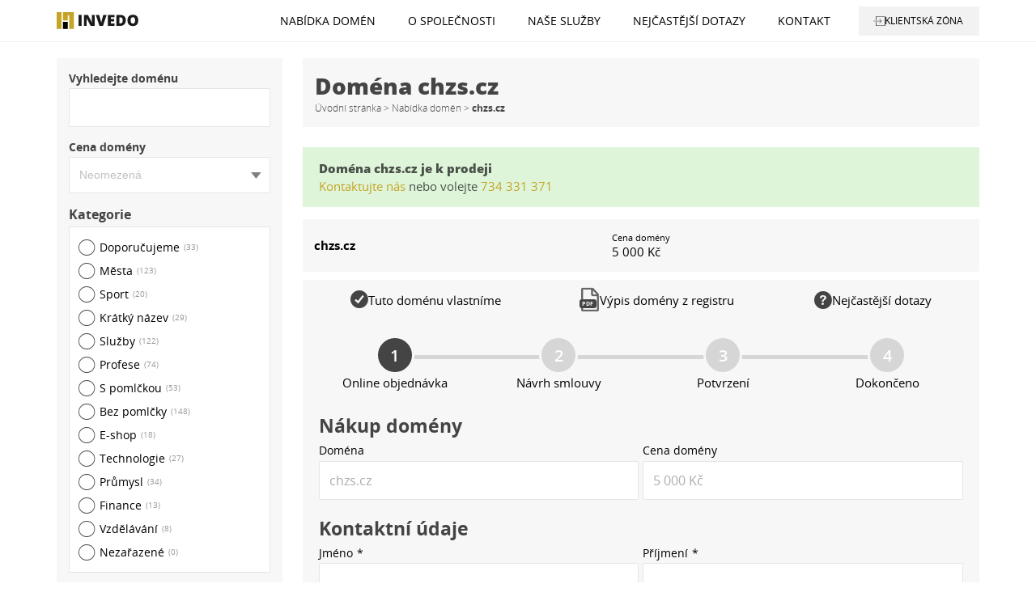

--- FILE ---
content_type: text/html; charset=UTF-8
request_url: https://www.invedo.cz/nabidka-domen/chzs-cz/?utm=chzs.cz&target=detail&object=redirect
body_size: 10545
content:
<!DOCTYPE html><html lang="cs"><head><meta charset="utf-8"><meta name="robots" content="all"><meta name="viewport" content="width=device-width, initial-scale=1.0"><title>chzs.cz | INVEDO</title><link rel="stylesheet" type="text/css" href="/rwbc_files/rwbc_vzhled_stranek/public/style.css?t=1768843228"><link rel="stylesheet" type="text/css" href="/webconfig/settings/tcal/tcal.css?t=1768843228"><link rel="stylesheet" type="text/css" href="/webconfig/settings/tcal/tcal_en.css?t=1768843228"><link rel="stylesheet" type="text/css" href="/webconfig/settings/sb2/slimbox2.css?t=1768843228"  media="screen"><script src="/rwbc_files/rwbc_vzhled_stranek/public/scripts.js?t=1768843228"></script><script src="/webconfig/settings/tcal/tcal.js?t=1768843228"></script><script src="/webconfig/settings/tcal/tcal_en.js?t=1768843228"></script><script src="/webconfig/settings/sb2/jquery.min.js?t=1768843228"></script><script src="/webconfig/settings/sb2/slimbox2.js?t=1768843228"></script><meta name="author" content="www.invedo.cz">
<!--<script async src="/wbc_apps/wbc_cookies/script.js"></script>-->
<link rel="icon" type="image/png" href="/webconfig/uloziste/2022/07/20/8588fa5412f35bcc4485e1b872aa3aa3/favico.png">

<link rel="apple-touch-icon-precomposed" sizes="57x57" href="/favico/ico-57.png">
<link rel="apple-touch-icon-precomposed" sizes="60x60" href="/favico/ico-60.png">
<link rel="apple-touch-icon-precomposed" sizes="72x72" href="/favico/ico-72.png">
<link rel="apple-touch-icon-precomposed" sizes="76x76" href="/favico/ico-76.png">
<link rel="apple-touch-icon-precomposed" sizes="114x114" href="/favico/ico-114.png">
<link rel="apple-touch-icon-precomposed" sizes="120x120" href="/favico/ico-120.png">
<link rel="apple-touch-icon-precomposed" sizes="144x144" href="/favico/ico-144.png">
<link rel="apple-touch-icon-precomposed" sizes="152x152" href="/favico/ico-152.png">
<link rel="apple-touch-icon-precomposed" sizes="180x180" href="/favico/ico-180.png">
<link type="image/png" rel="icon" sizes="16x16" href="/favico/ico-16.png">
<link type="image/png" rel="icon" sizes="32x32" href="/favico/ico-32.png">
<link type="image/png" rel="icon" sizes="96x96" href="/favico/ico-96.png">
<link type="image/png" rel="icon" sizes="196x196" href="/favico/ico-196.png">
<meta name="application-name" content="invedo.cz">
<meta name="msapplication-TileColor" content="#000000"></head><body><div class="header wbcM" id="header"><logo>
    <a href="/"><img width="101" height="25" src="/webconfig/uloziste/2022/07/01/dbdc2d7b8d0bc7fc56a082250b691460/logo-min.svg" alt="INVEDO"></a>
</logo><div class="hlavni_menu"><ul class="page_menu"><li><a class="tlacitko homeMobile" href="/"></a><li><a class="tlacitko mobileMenuTl" href="/">Úvod</a><li><a class="tlacitko" href="/nabidka-domen/">Nabídka domén</a><li><a class="tlacitko" href="/o-spolecnosti/">O společnosti</a><li><a class="tlacitko" href="/nase-sluzby/">Naše služby</a><li><a class="tlacitko" href="/nejcastejsi-dotazy/">Nejčastější dotazy</a><li><a class="tlacitko" href="/kontakt/">Kontakt</a><li><a class="tlacitko userLogin" href="/zakaznicke-centrum/prihlaseni/">Klientská zóna</a><li><a class="tlacitko mobileCloseTl" href="/">Zavřít menu</a></ul></div></div><h1 class="display_none">chzs.cz</h1><div class="layout layout_column_left" id="page-nabidka-domen-chzs-cz"><div class="column_left"><div class="rwbc_stranky_sekce"><div class="formular_grid" id="filtryForm"><div class="windowName mobile">Filtr</div><div class="windowContent"><div class="wbc_row"><label for="vyhledavani" id="vyhledavani_label">Vyhledejte doménu</label><span><input type="text" name="vyhledavani" id="vyhledavani" ><script>htmlObj("vyhledavani").value=base64_decode("");</script><script>wbc_pole_start("vyhledavani","text","","[base64]");</script></span><script>wOnload.push(function(){});wOnload.push(function(){if(objExists("vyhledavani")){htmlObj("vyhledavani").afterChange=function(){
                if(typeof this.kontrola!=='undefined'){
                    if(objExists(this.id+"_label")){
                        if(!this.kontrola()){
                            htmlObj(this.id+"_label").classList.add("dataError");
                            htmlObj(this.id+"_label").title=this.kontrolaText;
                        }
                        else{
                            htmlObj(this.id+"_label").classList.remove("dataError");
                            htmlObj(this.id+"_label").title="";
                        }
                    }
                }
                
            };htmlObj("vyhledavani").addEventListener("change",function(){
            if(objExists(this.id+"_label")){htmlObj(this.id+"_label").classList.remove("nevyplneno");}
            if(typeof this.timerchange!=='undefined'){
                clearTimeout(this.timerchange);
            }
            
            if(typeof this.kontrolaChange!=='undefined'){
                if(objExists(this.id+"_label")){
                    if(!this.kontrolaChange()){
                        htmlObj(this.id+"_label").classList.add("dataError");
                        htmlObj(this.id+"_label").title=this.kontrolaChangeText;
                    }
                    else{
                        htmlObj(this.id+"_label").classList.remove("dataError");
                        htmlObj(this.id+"_label").title="";
                    }
                }
            }
            
            this.timerchange=setTimeout(function(){if(objExists("vyhledavani")){htmlObj("vyhledavani").afterChange();}},250);
        });htmlObj("vyhledavani").addEventListener("keyup",function(){
            if(objExists(this.id+"_label")){if(this.id+"_label"){htmlObj(this.id+"_label").classList.remove("nevyplneno");}}
            if(typeof this.timerchange!=='undefined'){
                clearTimeout(this.timerchange);
            }
            this.timerchange=setTimeout(function(){if(objExists("vyhledavani")){htmlObj("vyhledavani").afterChange();}},250);
        });htmlObj("vyhledavani").labelText=("Vyhledejte dom\u00e9nu").replace(/&quot;/g, '"');htmlObj("vyhledavani").wbc_pole_type=("text").replace(/&quot;/g, '"');}});</script></div><div class="rwbc_investicni_domeny_filtr_nadpis display_none">Doména</div><div class="rwbc_investicni_domeny_filtr_obsah display_none"><div class="wbc_row"><div class="checkRow"><span><input type="hidden" name="k_prodeji" id="k_prodeji" value=""><span class="wbc_input_checkbox" id="k_prodeji_checkbox"></span><script>wbc_pole_start("k_prodeji","checkbox","","[base64]");</script></span><label for="k_prodeji" id="k_prodeji_label">Nákup domény</label></div><script>wOnload.push(function(){});wOnload.push(function(){htmlObj("k_prodeji_checkbox").addEventListener("click",function(){if(1){wbc_checkbox_change("k_prodeji");}else{}});htmlObj("k_prodeji_label").addEventListener("click",function(){if(1){wbc_checkbox_change("k_prodeji");}else{}});if(objExists("k_prodeji")){htmlObj("k_prodeji").afterChange=function(){
                if(typeof this.kontrola!=='undefined'){
                    if(objExists(this.id+"_label")){
                        if(!this.kontrola()){
                            htmlObj(this.id+"_label").classList.add("dataError");
                            htmlObj(this.id+"_label").title=this.kontrolaText;
                        }
                        else{
                            htmlObj(this.id+"_label").classList.remove("dataError");
                            htmlObj(this.id+"_label").title="";
                        }
                    }
                }
                
            };htmlObj("k_prodeji").addEventListener("change",function(){
            if(objExists(this.id+"_label")){htmlObj(this.id+"_label").classList.remove("nevyplneno");}
            if(typeof this.timerchange!=='undefined'){
                clearTimeout(this.timerchange);
            }
            
            if(typeof this.kontrolaChange!=='undefined'){
                if(objExists(this.id+"_label")){
                    if(!this.kontrolaChange()){
                        htmlObj(this.id+"_label").classList.add("dataError");
                        htmlObj(this.id+"_label").title=this.kontrolaChangeText;
                    }
                    else{
                        htmlObj(this.id+"_label").classList.remove("dataError");
                        htmlObj(this.id+"_label").title="";
                    }
                }
            }
            
            this.timerchange=setTimeout(function(){if(objExists("k_prodeji")){htmlObj("k_prodeji").afterChange();}},250);
        });htmlObj("k_prodeji").addEventListener("keyup",function(){
            if(objExists(this.id+"_label")){if(this.id+"_label"){htmlObj(this.id+"_label").classList.remove("nevyplneno");}}
            if(typeof this.timerchange!=='undefined'){
                clearTimeout(this.timerchange);
            }
            this.timerchange=setTimeout(function(){if(objExists("k_prodeji")){htmlObj("k_prodeji").afterChange();}},250);
        });htmlObj("k_prodeji").labelText=("N\u00e1kup dom\u00e9ny").replace(/&quot;/g, '"');htmlObj("k_prodeji").wbc_pole_type=("checkbox").replace(/&quot;/g, '"');}});</script></div><div class="wbc_row"><div class="checkRow"><span><input type="hidden" name="k_pronajmu" id="k_pronajmu" value=""><span class="wbc_input_checkbox" id="k_pronajmu_checkbox"></span><script>wbc_pole_start("k_pronajmu","checkbox","","[base64]");</script></span><label for="k_pronajmu" id="k_pronajmu_label">Pronájem domény</label></div><script>wOnload.push(function(){});wOnload.push(function(){htmlObj("k_pronajmu_checkbox").addEventListener("click",function(){if(1){wbc_checkbox_change("k_pronajmu");}else{}});htmlObj("k_pronajmu_label").addEventListener("click",function(){if(1){wbc_checkbox_change("k_pronajmu");}else{}});if(objExists("k_pronajmu")){htmlObj("k_pronajmu").afterChange=function(){
                if(typeof this.kontrola!=='undefined'){
                    if(objExists(this.id+"_label")){
                        if(!this.kontrola()){
                            htmlObj(this.id+"_label").classList.add("dataError");
                            htmlObj(this.id+"_label").title=this.kontrolaText;
                        }
                        else{
                            htmlObj(this.id+"_label").classList.remove("dataError");
                            htmlObj(this.id+"_label").title="";
                        }
                    }
                }
                
            };htmlObj("k_pronajmu").addEventListener("change",function(){
            if(objExists(this.id+"_label")){htmlObj(this.id+"_label").classList.remove("nevyplneno");}
            if(typeof this.timerchange!=='undefined'){
                clearTimeout(this.timerchange);
            }
            
            if(typeof this.kontrolaChange!=='undefined'){
                if(objExists(this.id+"_label")){
                    if(!this.kontrolaChange()){
                        htmlObj(this.id+"_label").classList.add("dataError");
                        htmlObj(this.id+"_label").title=this.kontrolaChangeText;
                    }
                    else{
                        htmlObj(this.id+"_label").classList.remove("dataError");
                        htmlObj(this.id+"_label").title="";
                    }
                }
            }
            
            this.timerchange=setTimeout(function(){if(objExists("k_pronajmu")){htmlObj("k_pronajmu").afterChange();}},250);
        });htmlObj("k_pronajmu").addEventListener("keyup",function(){
            if(objExists(this.id+"_label")){if(this.id+"_label"){htmlObj(this.id+"_label").classList.remove("nevyplneno");}}
            if(typeof this.timerchange!=='undefined'){
                clearTimeout(this.timerchange);
            }
            this.timerchange=setTimeout(function(){if(objExists("k_pronajmu")){htmlObj("k_pronajmu").afterChange();}},250);
        });htmlObj("k_pronajmu").labelText=("Pron\u00e1jem dom\u00e9ny").replace(/&quot;/g, '"');htmlObj("k_pronajmu").wbc_pole_type=("checkbox").replace(/&quot;/g, '"');}});</script></div></div><div class="wbc_row"><label for="filtr_cena_domeny" id="filtr_cena_domeny_label">Cena domény</label><span><div class="wbc_select"><select name="filtr_cena_domeny" id="filtr_cena_domeny"><option value="" selected="selected">Neomezená</option><option value="5000">do 5&nbsp;000&nbsp;Kč</option><option value="10000">do 10&nbsp;000&nbsp;Kč</option><option value="15000">do 15&nbsp;000&nbsp;Kč</option></select></div><script>wbc_pole_start("filtr_cena_domeny","select","","[base64]");</script></span><script>wOnload.push(function(){});wOnload.push(function(){if(objExists("filtr_cena_domeny")){htmlObj("filtr_cena_domeny").afterChange=function(){
                if(typeof this.kontrola!=='undefined'){
                    if(objExists(this.id+"_label")){
                        if(!this.kontrola()){
                            htmlObj(this.id+"_label").classList.add("dataError");
                            htmlObj(this.id+"_label").title=this.kontrolaText;
                        }
                        else{
                            htmlObj(this.id+"_label").classList.remove("dataError");
                            htmlObj(this.id+"_label").title="";
                        }
                    }
                }
                
            };htmlObj("filtr_cena_domeny").addEventListener("change",function(){
            if(objExists(this.id+"_label")){htmlObj(this.id+"_label").classList.remove("nevyplneno");}
            if(typeof this.timerchange!=='undefined'){
                clearTimeout(this.timerchange);
            }
            
            if(typeof this.kontrolaChange!=='undefined'){
                if(objExists(this.id+"_label")){
                    if(!this.kontrolaChange()){
                        htmlObj(this.id+"_label").classList.add("dataError");
                        htmlObj(this.id+"_label").title=this.kontrolaChangeText;
                    }
                    else{
                        htmlObj(this.id+"_label").classList.remove("dataError");
                        htmlObj(this.id+"_label").title="";
                    }
                }
            }
            
            this.timerchange=setTimeout(function(){if(objExists("filtr_cena_domeny")){htmlObj("filtr_cena_domeny").afterChange();}},250);
        });htmlObj("filtr_cena_domeny").addEventListener("keyup",function(){
            if(objExists(this.id+"_label")){if(this.id+"_label"){htmlObj(this.id+"_label").classList.remove("nevyplneno");}}
            if(typeof this.timerchange!=='undefined'){
                clearTimeout(this.timerchange);
            }
            this.timerchange=setTimeout(function(){if(objExists("filtr_cena_domeny")){htmlObj("filtr_cena_domeny").afterChange();}},250);
        });htmlObj("filtr_cena_domeny").labelText=("Cena dom\u00e9ny").replace(/&quot;/g, '"');htmlObj("filtr_cena_domeny").wbc_pole_type=("select").replace(/&quot;/g, '"');}});</script></div><div class="rwbc_investicni_domeny_filtr_nadpis">Kategorie</div><div class="rwbc_investicni_domeny_filtr_obsah"><div class="wbc_row"><div class="checkRow"><span><input type="hidden" name="filtr_doporucujeme" id="filtr_doporucujeme" value=""><span class="wbc_input_checkbox" id="filtr_doporucujeme_checkbox"></span><script>wbc_pole_start("filtr_doporucujeme","checkbox","","[base64]");</script></span><label for="filtr_doporucujeme" id="filtr_doporucujeme_label">Doporučujeme<span class="pocetDomenKategorie" id="filtr_doporucujeme_pocet">(...)</span></label></div><script>wOnload.push(function(){});wOnload.push(function(){htmlObj("filtr_doporucujeme_checkbox").addEventListener("click",function(){if(1){wbc_checkbox_change("filtr_doporucujeme");}else{}});htmlObj("filtr_doporucujeme_label").addEventListener("click",function(){if(1){wbc_checkbox_change("filtr_doporucujeme");}else{}});if(objExists("filtr_doporucujeme")){htmlObj("filtr_doporucujeme").afterChange=function(){
                if(typeof this.kontrola!=='undefined'){
                    if(objExists(this.id+"_label")){
                        if(!this.kontrola()){
                            htmlObj(this.id+"_label").classList.add("dataError");
                            htmlObj(this.id+"_label").title=this.kontrolaText;
                        }
                        else{
                            htmlObj(this.id+"_label").classList.remove("dataError");
                            htmlObj(this.id+"_label").title="";
                        }
                    }
                }
                
            };htmlObj("filtr_doporucujeme").addEventListener("change",function(){
            if(objExists(this.id+"_label")){htmlObj(this.id+"_label").classList.remove("nevyplneno");}
            if(typeof this.timerchange!=='undefined'){
                clearTimeout(this.timerchange);
            }
            
            if(typeof this.kontrolaChange!=='undefined'){
                if(objExists(this.id+"_label")){
                    if(!this.kontrolaChange()){
                        htmlObj(this.id+"_label").classList.add("dataError");
                        htmlObj(this.id+"_label").title=this.kontrolaChangeText;
                    }
                    else{
                        htmlObj(this.id+"_label").classList.remove("dataError");
                        htmlObj(this.id+"_label").title="";
                    }
                }
            }
            
            this.timerchange=setTimeout(function(){if(objExists("filtr_doporucujeme")){htmlObj("filtr_doporucujeme").afterChange();}},250);
        });htmlObj("filtr_doporucujeme").addEventListener("keyup",function(){
            if(objExists(this.id+"_label")){if(this.id+"_label"){htmlObj(this.id+"_label").classList.remove("nevyplneno");}}
            if(typeof this.timerchange!=='undefined'){
                clearTimeout(this.timerchange);
            }
            this.timerchange=setTimeout(function(){if(objExists("filtr_doporucujeme")){htmlObj("filtr_doporucujeme").afterChange();}},250);
        });htmlObj("filtr_doporucujeme").labelText=("Doporu\u010dujeme<span class=\"pocetDomenKategorie\" id=\"filtr_doporucujeme_pocet\">(...)<\/span>").replace(/&quot;/g, '"');htmlObj("filtr_doporucujeme").wbc_pole_type=("checkbox").replace(/&quot;/g, '"');}});</script></div><div class="wbc_row"><div class="checkRow"><span><input type="hidden" name="filtr_mesta" id="filtr_mesta" value=""><span class="wbc_input_checkbox" id="filtr_mesta_checkbox"></span><script>wbc_pole_start("filtr_mesta","checkbox","","[base64]");</script></span><label for="filtr_mesta" id="filtr_mesta_label">Města<span class="pocetDomenKategorie" id="filtr_mesta_pocet">(...)</span></label></div><script>wOnload.push(function(){});wOnload.push(function(){htmlObj("filtr_mesta_checkbox").addEventListener("click",function(){if(1){wbc_checkbox_change("filtr_mesta");}else{}});htmlObj("filtr_mesta_label").addEventListener("click",function(){if(1){wbc_checkbox_change("filtr_mesta");}else{}});if(objExists("filtr_mesta")){htmlObj("filtr_mesta").afterChange=function(){
                if(typeof this.kontrola!=='undefined'){
                    if(objExists(this.id+"_label")){
                        if(!this.kontrola()){
                            htmlObj(this.id+"_label").classList.add("dataError");
                            htmlObj(this.id+"_label").title=this.kontrolaText;
                        }
                        else{
                            htmlObj(this.id+"_label").classList.remove("dataError");
                            htmlObj(this.id+"_label").title="";
                        }
                    }
                }
                
            };htmlObj("filtr_mesta").addEventListener("change",function(){
            if(objExists(this.id+"_label")){htmlObj(this.id+"_label").classList.remove("nevyplneno");}
            if(typeof this.timerchange!=='undefined'){
                clearTimeout(this.timerchange);
            }
            
            if(typeof this.kontrolaChange!=='undefined'){
                if(objExists(this.id+"_label")){
                    if(!this.kontrolaChange()){
                        htmlObj(this.id+"_label").classList.add("dataError");
                        htmlObj(this.id+"_label").title=this.kontrolaChangeText;
                    }
                    else{
                        htmlObj(this.id+"_label").classList.remove("dataError");
                        htmlObj(this.id+"_label").title="";
                    }
                }
            }
            
            this.timerchange=setTimeout(function(){if(objExists("filtr_mesta")){htmlObj("filtr_mesta").afterChange();}},250);
        });htmlObj("filtr_mesta").addEventListener("keyup",function(){
            if(objExists(this.id+"_label")){if(this.id+"_label"){htmlObj(this.id+"_label").classList.remove("nevyplneno");}}
            if(typeof this.timerchange!=='undefined'){
                clearTimeout(this.timerchange);
            }
            this.timerchange=setTimeout(function(){if(objExists("filtr_mesta")){htmlObj("filtr_mesta").afterChange();}},250);
        });htmlObj("filtr_mesta").labelText=("M\u011bsta<span class=\"pocetDomenKategorie\" id=\"filtr_mesta_pocet\">(...)<\/span>").replace(/&quot;/g, '"');htmlObj("filtr_mesta").wbc_pole_type=("checkbox").replace(/&quot;/g, '"');}});</script></div><div class="wbc_row"><div class="checkRow"><span><input type="hidden" name="filtr_sport" id="filtr_sport" value=""><span class="wbc_input_checkbox" id="filtr_sport_checkbox"></span><script>wbc_pole_start("filtr_sport","checkbox","","[base64]");</script></span><label for="filtr_sport" id="filtr_sport_label">Sport<span class="pocetDomenKategorie" id="filtr_sport_pocet">(...)</span></label></div><script>wOnload.push(function(){});wOnload.push(function(){htmlObj("filtr_sport_checkbox").addEventListener("click",function(){if(1){wbc_checkbox_change("filtr_sport");}else{}});htmlObj("filtr_sport_label").addEventListener("click",function(){if(1){wbc_checkbox_change("filtr_sport");}else{}});if(objExists("filtr_sport")){htmlObj("filtr_sport").afterChange=function(){
                if(typeof this.kontrola!=='undefined'){
                    if(objExists(this.id+"_label")){
                        if(!this.kontrola()){
                            htmlObj(this.id+"_label").classList.add("dataError");
                            htmlObj(this.id+"_label").title=this.kontrolaText;
                        }
                        else{
                            htmlObj(this.id+"_label").classList.remove("dataError");
                            htmlObj(this.id+"_label").title="";
                        }
                    }
                }
                
            };htmlObj("filtr_sport").addEventListener("change",function(){
            if(objExists(this.id+"_label")){htmlObj(this.id+"_label").classList.remove("nevyplneno");}
            if(typeof this.timerchange!=='undefined'){
                clearTimeout(this.timerchange);
            }
            
            if(typeof this.kontrolaChange!=='undefined'){
                if(objExists(this.id+"_label")){
                    if(!this.kontrolaChange()){
                        htmlObj(this.id+"_label").classList.add("dataError");
                        htmlObj(this.id+"_label").title=this.kontrolaChangeText;
                    }
                    else{
                        htmlObj(this.id+"_label").classList.remove("dataError");
                        htmlObj(this.id+"_label").title="";
                    }
                }
            }
            
            this.timerchange=setTimeout(function(){if(objExists("filtr_sport")){htmlObj("filtr_sport").afterChange();}},250);
        });htmlObj("filtr_sport").addEventListener("keyup",function(){
            if(objExists(this.id+"_label")){if(this.id+"_label"){htmlObj(this.id+"_label").classList.remove("nevyplneno");}}
            if(typeof this.timerchange!=='undefined'){
                clearTimeout(this.timerchange);
            }
            this.timerchange=setTimeout(function(){if(objExists("filtr_sport")){htmlObj("filtr_sport").afterChange();}},250);
        });htmlObj("filtr_sport").labelText=("Sport<span class=\"pocetDomenKategorie\" id=\"filtr_sport_pocet\">(...)<\/span>").replace(/&quot;/g, '"');htmlObj("filtr_sport").wbc_pole_type=("checkbox").replace(/&quot;/g, '"');}});</script></div><div class="wbc_row"><div class="checkRow"><span><input type="hidden" name="filtr_kratkyNazev" id="filtr_kratkyNazev" value=""><span class="wbc_input_checkbox" id="filtr_kratkyNazev_checkbox"></span><script>wbc_pole_start("filtr_kratkyNazev","checkbox","","[base64]");</script></span><label for="filtr_kratkyNazev" id="filtr_kratkyNazev_label">Krátký název<span class="pocetDomenKategorie" id="filtr_kratkyNazev_pocet">(...)</span></label></div><script>wOnload.push(function(){});wOnload.push(function(){htmlObj("filtr_kratkyNazev_checkbox").addEventListener("click",function(){if(1){wbc_checkbox_change("filtr_kratkyNazev");}else{}});htmlObj("filtr_kratkyNazev_label").addEventListener("click",function(){if(1){wbc_checkbox_change("filtr_kratkyNazev");}else{}});if(objExists("filtr_kratkyNazev")){htmlObj("filtr_kratkyNazev").afterChange=function(){
                if(typeof this.kontrola!=='undefined'){
                    if(objExists(this.id+"_label")){
                        if(!this.kontrola()){
                            htmlObj(this.id+"_label").classList.add("dataError");
                            htmlObj(this.id+"_label").title=this.kontrolaText;
                        }
                        else{
                            htmlObj(this.id+"_label").classList.remove("dataError");
                            htmlObj(this.id+"_label").title="";
                        }
                    }
                }
                
            };htmlObj("filtr_kratkyNazev").addEventListener("change",function(){
            if(objExists(this.id+"_label")){htmlObj(this.id+"_label").classList.remove("nevyplneno");}
            if(typeof this.timerchange!=='undefined'){
                clearTimeout(this.timerchange);
            }
            
            if(typeof this.kontrolaChange!=='undefined'){
                if(objExists(this.id+"_label")){
                    if(!this.kontrolaChange()){
                        htmlObj(this.id+"_label").classList.add("dataError");
                        htmlObj(this.id+"_label").title=this.kontrolaChangeText;
                    }
                    else{
                        htmlObj(this.id+"_label").classList.remove("dataError");
                        htmlObj(this.id+"_label").title="";
                    }
                }
            }
            
            this.timerchange=setTimeout(function(){if(objExists("filtr_kratkyNazev")){htmlObj("filtr_kratkyNazev").afterChange();}},250);
        });htmlObj("filtr_kratkyNazev").addEventListener("keyup",function(){
            if(objExists(this.id+"_label")){if(this.id+"_label"){htmlObj(this.id+"_label").classList.remove("nevyplneno");}}
            if(typeof this.timerchange!=='undefined'){
                clearTimeout(this.timerchange);
            }
            this.timerchange=setTimeout(function(){if(objExists("filtr_kratkyNazev")){htmlObj("filtr_kratkyNazev").afterChange();}},250);
        });htmlObj("filtr_kratkyNazev").labelText=("Kr\u00e1tk\u00fd n\u00e1zev<span class=\"pocetDomenKategorie\" id=\"filtr_kratkyNazev_pocet\">(...)<\/span>").replace(/&quot;/g, '"');htmlObj("filtr_kratkyNazev").wbc_pole_type=("checkbox").replace(/&quot;/g, '"');}});</script></div><div class="wbc_row"><div class="checkRow"><span><input type="hidden" name="filtr_sluzby" id="filtr_sluzby" value=""><span class="wbc_input_checkbox" id="filtr_sluzby_checkbox"></span><script>wbc_pole_start("filtr_sluzby","checkbox","","[base64]");</script></span><label for="filtr_sluzby" id="filtr_sluzby_label">Služby<span class="pocetDomenKategorie" id="filtr_sluzby_pocet">(...)</span></label></div><script>wOnload.push(function(){});wOnload.push(function(){htmlObj("filtr_sluzby_checkbox").addEventListener("click",function(){if(1){wbc_checkbox_change("filtr_sluzby");}else{}});htmlObj("filtr_sluzby_label").addEventListener("click",function(){if(1){wbc_checkbox_change("filtr_sluzby");}else{}});if(objExists("filtr_sluzby")){htmlObj("filtr_sluzby").afterChange=function(){
                if(typeof this.kontrola!=='undefined'){
                    if(objExists(this.id+"_label")){
                        if(!this.kontrola()){
                            htmlObj(this.id+"_label").classList.add("dataError");
                            htmlObj(this.id+"_label").title=this.kontrolaText;
                        }
                        else{
                            htmlObj(this.id+"_label").classList.remove("dataError");
                            htmlObj(this.id+"_label").title="";
                        }
                    }
                }
                
            };htmlObj("filtr_sluzby").addEventListener("change",function(){
            if(objExists(this.id+"_label")){htmlObj(this.id+"_label").classList.remove("nevyplneno");}
            if(typeof this.timerchange!=='undefined'){
                clearTimeout(this.timerchange);
            }
            
            if(typeof this.kontrolaChange!=='undefined'){
                if(objExists(this.id+"_label")){
                    if(!this.kontrolaChange()){
                        htmlObj(this.id+"_label").classList.add("dataError");
                        htmlObj(this.id+"_label").title=this.kontrolaChangeText;
                    }
                    else{
                        htmlObj(this.id+"_label").classList.remove("dataError");
                        htmlObj(this.id+"_label").title="";
                    }
                }
            }
            
            this.timerchange=setTimeout(function(){if(objExists("filtr_sluzby")){htmlObj("filtr_sluzby").afterChange();}},250);
        });htmlObj("filtr_sluzby").addEventListener("keyup",function(){
            if(objExists(this.id+"_label")){if(this.id+"_label"){htmlObj(this.id+"_label").classList.remove("nevyplneno");}}
            if(typeof this.timerchange!=='undefined'){
                clearTimeout(this.timerchange);
            }
            this.timerchange=setTimeout(function(){if(objExists("filtr_sluzby")){htmlObj("filtr_sluzby").afterChange();}},250);
        });htmlObj("filtr_sluzby").labelText=("Slu\u017eby<span class=\"pocetDomenKategorie\" id=\"filtr_sluzby_pocet\">(...)<\/span>").replace(/&quot;/g, '"');htmlObj("filtr_sluzby").wbc_pole_type=("checkbox").replace(/&quot;/g, '"');}});</script></div><div class="wbc_row"><div class="checkRow"><span><input type="hidden" name="filtr_profese" id="filtr_profese" value=""><span class="wbc_input_checkbox" id="filtr_profese_checkbox"></span><script>wbc_pole_start("filtr_profese","checkbox","","[base64]");</script></span><label for="filtr_profese" id="filtr_profese_label">Profese<span class="pocetDomenKategorie" id="filtr_profese_pocet">(...)</span></label></div><script>wOnload.push(function(){});wOnload.push(function(){htmlObj("filtr_profese_checkbox").addEventListener("click",function(){if(1){wbc_checkbox_change("filtr_profese");}else{}});htmlObj("filtr_profese_label").addEventListener("click",function(){if(1){wbc_checkbox_change("filtr_profese");}else{}});if(objExists("filtr_profese")){htmlObj("filtr_profese").afterChange=function(){
                if(typeof this.kontrola!=='undefined'){
                    if(objExists(this.id+"_label")){
                        if(!this.kontrola()){
                            htmlObj(this.id+"_label").classList.add("dataError");
                            htmlObj(this.id+"_label").title=this.kontrolaText;
                        }
                        else{
                            htmlObj(this.id+"_label").classList.remove("dataError");
                            htmlObj(this.id+"_label").title="";
                        }
                    }
                }
                
            };htmlObj("filtr_profese").addEventListener("change",function(){
            if(objExists(this.id+"_label")){htmlObj(this.id+"_label").classList.remove("nevyplneno");}
            if(typeof this.timerchange!=='undefined'){
                clearTimeout(this.timerchange);
            }
            
            if(typeof this.kontrolaChange!=='undefined'){
                if(objExists(this.id+"_label")){
                    if(!this.kontrolaChange()){
                        htmlObj(this.id+"_label").classList.add("dataError");
                        htmlObj(this.id+"_label").title=this.kontrolaChangeText;
                    }
                    else{
                        htmlObj(this.id+"_label").classList.remove("dataError");
                        htmlObj(this.id+"_label").title="";
                    }
                }
            }
            
            this.timerchange=setTimeout(function(){if(objExists("filtr_profese")){htmlObj("filtr_profese").afterChange();}},250);
        });htmlObj("filtr_profese").addEventListener("keyup",function(){
            if(objExists(this.id+"_label")){if(this.id+"_label"){htmlObj(this.id+"_label").classList.remove("nevyplneno");}}
            if(typeof this.timerchange!=='undefined'){
                clearTimeout(this.timerchange);
            }
            this.timerchange=setTimeout(function(){if(objExists("filtr_profese")){htmlObj("filtr_profese").afterChange();}},250);
        });htmlObj("filtr_profese").labelText=("Profese<span class=\"pocetDomenKategorie\" id=\"filtr_profese_pocet\">(...)<\/span>").replace(/&quot;/g, '"');htmlObj("filtr_profese").wbc_pole_type=("checkbox").replace(/&quot;/g, '"');}});</script></div><div class="wbc_row"><div class="checkRow"><span><input type="hidden" name="filtr_sPomlckou" id="filtr_sPomlckou" value=""><span class="wbc_input_checkbox" id="filtr_sPomlckou_checkbox"></span><script>wbc_pole_start("filtr_sPomlckou","checkbox","","[base64]");</script></span><label for="filtr_sPomlckou" id="filtr_sPomlckou_label">S pomlčkou<span class="pocetDomenKategorie" id="filtr_sPomlckou_pocet">(...)</span></label></div><script>wOnload.push(function(){});wOnload.push(function(){htmlObj("filtr_sPomlckou_checkbox").addEventListener("click",function(){if(1){wbc_checkbox_change("filtr_sPomlckou");}else{}});htmlObj("filtr_sPomlckou_label").addEventListener("click",function(){if(1){wbc_checkbox_change("filtr_sPomlckou");}else{}});if(objExists("filtr_sPomlckou")){htmlObj("filtr_sPomlckou").afterChange=function(){
                if(typeof this.kontrola!=='undefined'){
                    if(objExists(this.id+"_label")){
                        if(!this.kontrola()){
                            htmlObj(this.id+"_label").classList.add("dataError");
                            htmlObj(this.id+"_label").title=this.kontrolaText;
                        }
                        else{
                            htmlObj(this.id+"_label").classList.remove("dataError");
                            htmlObj(this.id+"_label").title="";
                        }
                    }
                }
                
            };htmlObj("filtr_sPomlckou").addEventListener("change",function(){
            if(objExists(this.id+"_label")){htmlObj(this.id+"_label").classList.remove("nevyplneno");}
            if(typeof this.timerchange!=='undefined'){
                clearTimeout(this.timerchange);
            }
            
            if(typeof this.kontrolaChange!=='undefined'){
                if(objExists(this.id+"_label")){
                    if(!this.kontrolaChange()){
                        htmlObj(this.id+"_label").classList.add("dataError");
                        htmlObj(this.id+"_label").title=this.kontrolaChangeText;
                    }
                    else{
                        htmlObj(this.id+"_label").classList.remove("dataError");
                        htmlObj(this.id+"_label").title="";
                    }
                }
            }
            
            this.timerchange=setTimeout(function(){if(objExists("filtr_sPomlckou")){htmlObj("filtr_sPomlckou").afterChange();}},250);
        });htmlObj("filtr_sPomlckou").addEventListener("keyup",function(){
            if(objExists(this.id+"_label")){if(this.id+"_label"){htmlObj(this.id+"_label").classList.remove("nevyplneno");}}
            if(typeof this.timerchange!=='undefined'){
                clearTimeout(this.timerchange);
            }
            this.timerchange=setTimeout(function(){if(objExists("filtr_sPomlckou")){htmlObj("filtr_sPomlckou").afterChange();}},250);
        });htmlObj("filtr_sPomlckou").labelText=("S poml\u010dkou<span class=\"pocetDomenKategorie\" id=\"filtr_sPomlckou_pocet\">(...)<\/span>").replace(/&quot;/g, '"');htmlObj("filtr_sPomlckou").wbc_pole_type=("checkbox").replace(/&quot;/g, '"');}});</script></div><div class="wbc_row"><div class="checkRow"><span><input type="hidden" name="filtr_bezPomlcky" id="filtr_bezPomlcky" value=""><span class="wbc_input_checkbox" id="filtr_bezPomlcky_checkbox"></span><script>wbc_pole_start("filtr_bezPomlcky","checkbox","","[base64]");</script></span><label for="filtr_bezPomlcky" id="filtr_bezPomlcky_label">Bez pomlčky<span class="pocetDomenKategorie" id="filtr_bezPomlcky_pocet">(...)</span></label></div><script>wOnload.push(function(){});wOnload.push(function(){htmlObj("filtr_bezPomlcky_checkbox").addEventListener("click",function(){if(1){wbc_checkbox_change("filtr_bezPomlcky");}else{}});htmlObj("filtr_bezPomlcky_label").addEventListener("click",function(){if(1){wbc_checkbox_change("filtr_bezPomlcky");}else{}});if(objExists("filtr_bezPomlcky")){htmlObj("filtr_bezPomlcky").afterChange=function(){
                if(typeof this.kontrola!=='undefined'){
                    if(objExists(this.id+"_label")){
                        if(!this.kontrola()){
                            htmlObj(this.id+"_label").classList.add("dataError");
                            htmlObj(this.id+"_label").title=this.kontrolaText;
                        }
                        else{
                            htmlObj(this.id+"_label").classList.remove("dataError");
                            htmlObj(this.id+"_label").title="";
                        }
                    }
                }
                
            };htmlObj("filtr_bezPomlcky").addEventListener("change",function(){
            if(objExists(this.id+"_label")){htmlObj(this.id+"_label").classList.remove("nevyplneno");}
            if(typeof this.timerchange!=='undefined'){
                clearTimeout(this.timerchange);
            }
            
            if(typeof this.kontrolaChange!=='undefined'){
                if(objExists(this.id+"_label")){
                    if(!this.kontrolaChange()){
                        htmlObj(this.id+"_label").classList.add("dataError");
                        htmlObj(this.id+"_label").title=this.kontrolaChangeText;
                    }
                    else{
                        htmlObj(this.id+"_label").classList.remove("dataError");
                        htmlObj(this.id+"_label").title="";
                    }
                }
            }
            
            this.timerchange=setTimeout(function(){if(objExists("filtr_bezPomlcky")){htmlObj("filtr_bezPomlcky").afterChange();}},250);
        });htmlObj("filtr_bezPomlcky").addEventListener("keyup",function(){
            if(objExists(this.id+"_label")){if(this.id+"_label"){htmlObj(this.id+"_label").classList.remove("nevyplneno");}}
            if(typeof this.timerchange!=='undefined'){
                clearTimeout(this.timerchange);
            }
            this.timerchange=setTimeout(function(){if(objExists("filtr_bezPomlcky")){htmlObj("filtr_bezPomlcky").afterChange();}},250);
        });htmlObj("filtr_bezPomlcky").labelText=("Bez poml\u010dky<span class=\"pocetDomenKategorie\" id=\"filtr_bezPomlcky_pocet\">(...)<\/span>").replace(/&quot;/g, '"');htmlObj("filtr_bezPomlcky").wbc_pole_type=("checkbox").replace(/&quot;/g, '"');}});</script></div><div class="wbc_row"><div class="checkRow"><span><input type="hidden" name="filtr_eshop" id="filtr_eshop" value=""><span class="wbc_input_checkbox" id="filtr_eshop_checkbox"></span><script>wbc_pole_start("filtr_eshop","checkbox","","[base64]");</script></span><label for="filtr_eshop" id="filtr_eshop_label">E-shop<span class="pocetDomenKategorie" id="filtr_eshop_pocet">(...)</span></label></div><script>wOnload.push(function(){});wOnload.push(function(){htmlObj("filtr_eshop_checkbox").addEventListener("click",function(){if(1){wbc_checkbox_change("filtr_eshop");}else{}});htmlObj("filtr_eshop_label").addEventListener("click",function(){if(1){wbc_checkbox_change("filtr_eshop");}else{}});if(objExists("filtr_eshop")){htmlObj("filtr_eshop").afterChange=function(){
                if(typeof this.kontrola!=='undefined'){
                    if(objExists(this.id+"_label")){
                        if(!this.kontrola()){
                            htmlObj(this.id+"_label").classList.add("dataError");
                            htmlObj(this.id+"_label").title=this.kontrolaText;
                        }
                        else{
                            htmlObj(this.id+"_label").classList.remove("dataError");
                            htmlObj(this.id+"_label").title="";
                        }
                    }
                }
                
            };htmlObj("filtr_eshop").addEventListener("change",function(){
            if(objExists(this.id+"_label")){htmlObj(this.id+"_label").classList.remove("nevyplneno");}
            if(typeof this.timerchange!=='undefined'){
                clearTimeout(this.timerchange);
            }
            
            if(typeof this.kontrolaChange!=='undefined'){
                if(objExists(this.id+"_label")){
                    if(!this.kontrolaChange()){
                        htmlObj(this.id+"_label").classList.add("dataError");
                        htmlObj(this.id+"_label").title=this.kontrolaChangeText;
                    }
                    else{
                        htmlObj(this.id+"_label").classList.remove("dataError");
                        htmlObj(this.id+"_label").title="";
                    }
                }
            }
            
            this.timerchange=setTimeout(function(){if(objExists("filtr_eshop")){htmlObj("filtr_eshop").afterChange();}},250);
        });htmlObj("filtr_eshop").addEventListener("keyup",function(){
            if(objExists(this.id+"_label")){if(this.id+"_label"){htmlObj(this.id+"_label").classList.remove("nevyplneno");}}
            if(typeof this.timerchange!=='undefined'){
                clearTimeout(this.timerchange);
            }
            this.timerchange=setTimeout(function(){if(objExists("filtr_eshop")){htmlObj("filtr_eshop").afterChange();}},250);
        });htmlObj("filtr_eshop").labelText=("E-shop<span class=\"pocetDomenKategorie\" id=\"filtr_eshop_pocet\">(...)<\/span>").replace(/&quot;/g, '"');htmlObj("filtr_eshop").wbc_pole_type=("checkbox").replace(/&quot;/g, '"');}});</script></div><div class="wbc_row"><div class="checkRow"><span><input type="hidden" name="filtr_technologie" id="filtr_technologie" value=""><span class="wbc_input_checkbox" id="filtr_technologie_checkbox"></span><script>wbc_pole_start("filtr_technologie","checkbox","","[base64]");</script></span><label for="filtr_technologie" id="filtr_technologie_label">Technologie<span class="pocetDomenKategorie" id="filtr_technologie_pocet">(...)</span></label></div><script>wOnload.push(function(){});wOnload.push(function(){htmlObj("filtr_technologie_checkbox").addEventListener("click",function(){if(1){wbc_checkbox_change("filtr_technologie");}else{}});htmlObj("filtr_technologie_label").addEventListener("click",function(){if(1){wbc_checkbox_change("filtr_technologie");}else{}});if(objExists("filtr_technologie")){htmlObj("filtr_technologie").afterChange=function(){
                if(typeof this.kontrola!=='undefined'){
                    if(objExists(this.id+"_label")){
                        if(!this.kontrola()){
                            htmlObj(this.id+"_label").classList.add("dataError");
                            htmlObj(this.id+"_label").title=this.kontrolaText;
                        }
                        else{
                            htmlObj(this.id+"_label").classList.remove("dataError");
                            htmlObj(this.id+"_label").title="";
                        }
                    }
                }
                
            };htmlObj("filtr_technologie").addEventListener("change",function(){
            if(objExists(this.id+"_label")){htmlObj(this.id+"_label").classList.remove("nevyplneno");}
            if(typeof this.timerchange!=='undefined'){
                clearTimeout(this.timerchange);
            }
            
            if(typeof this.kontrolaChange!=='undefined'){
                if(objExists(this.id+"_label")){
                    if(!this.kontrolaChange()){
                        htmlObj(this.id+"_label").classList.add("dataError");
                        htmlObj(this.id+"_label").title=this.kontrolaChangeText;
                    }
                    else{
                        htmlObj(this.id+"_label").classList.remove("dataError");
                        htmlObj(this.id+"_label").title="";
                    }
                }
            }
            
            this.timerchange=setTimeout(function(){if(objExists("filtr_technologie")){htmlObj("filtr_technologie").afterChange();}},250);
        });htmlObj("filtr_technologie").addEventListener("keyup",function(){
            if(objExists(this.id+"_label")){if(this.id+"_label"){htmlObj(this.id+"_label").classList.remove("nevyplneno");}}
            if(typeof this.timerchange!=='undefined'){
                clearTimeout(this.timerchange);
            }
            this.timerchange=setTimeout(function(){if(objExists("filtr_technologie")){htmlObj("filtr_technologie").afterChange();}},250);
        });htmlObj("filtr_technologie").labelText=("Technologie<span class=\"pocetDomenKategorie\" id=\"filtr_technologie_pocet\">(...)<\/span>").replace(/&quot;/g, '"');htmlObj("filtr_technologie").wbc_pole_type=("checkbox").replace(/&quot;/g, '"');}});</script></div><div class="wbc_row"><div class="checkRow"><span><input type="hidden" name="filtr_prumysl" id="filtr_prumysl" value=""><span class="wbc_input_checkbox" id="filtr_prumysl_checkbox"></span><script>wbc_pole_start("filtr_prumysl","checkbox","","[base64]");</script></span><label for="filtr_prumysl" id="filtr_prumysl_label">Průmysl<span class="pocetDomenKategorie" id="filtr_prumysl_pocet">(...)</span></label></div><script>wOnload.push(function(){});wOnload.push(function(){htmlObj("filtr_prumysl_checkbox").addEventListener("click",function(){if(1){wbc_checkbox_change("filtr_prumysl");}else{}});htmlObj("filtr_prumysl_label").addEventListener("click",function(){if(1){wbc_checkbox_change("filtr_prumysl");}else{}});if(objExists("filtr_prumysl")){htmlObj("filtr_prumysl").afterChange=function(){
                if(typeof this.kontrola!=='undefined'){
                    if(objExists(this.id+"_label")){
                        if(!this.kontrola()){
                            htmlObj(this.id+"_label").classList.add("dataError");
                            htmlObj(this.id+"_label").title=this.kontrolaText;
                        }
                        else{
                            htmlObj(this.id+"_label").classList.remove("dataError");
                            htmlObj(this.id+"_label").title="";
                        }
                    }
                }
                
            };htmlObj("filtr_prumysl").addEventListener("change",function(){
            if(objExists(this.id+"_label")){htmlObj(this.id+"_label").classList.remove("nevyplneno");}
            if(typeof this.timerchange!=='undefined'){
                clearTimeout(this.timerchange);
            }
            
            if(typeof this.kontrolaChange!=='undefined'){
                if(objExists(this.id+"_label")){
                    if(!this.kontrolaChange()){
                        htmlObj(this.id+"_label").classList.add("dataError");
                        htmlObj(this.id+"_label").title=this.kontrolaChangeText;
                    }
                    else{
                        htmlObj(this.id+"_label").classList.remove("dataError");
                        htmlObj(this.id+"_label").title="";
                    }
                }
            }
            
            this.timerchange=setTimeout(function(){if(objExists("filtr_prumysl")){htmlObj("filtr_prumysl").afterChange();}},250);
        });htmlObj("filtr_prumysl").addEventListener("keyup",function(){
            if(objExists(this.id+"_label")){if(this.id+"_label"){htmlObj(this.id+"_label").classList.remove("nevyplneno");}}
            if(typeof this.timerchange!=='undefined'){
                clearTimeout(this.timerchange);
            }
            this.timerchange=setTimeout(function(){if(objExists("filtr_prumysl")){htmlObj("filtr_prumysl").afterChange();}},250);
        });htmlObj("filtr_prumysl").labelText=("Pr\u016fmysl<span class=\"pocetDomenKategorie\" id=\"filtr_prumysl_pocet\">(...)<\/span>").replace(/&quot;/g, '"');htmlObj("filtr_prumysl").wbc_pole_type=("checkbox").replace(/&quot;/g, '"');}});</script></div><div class="wbc_row"><div class="checkRow"><span><input type="hidden" name="filtr_finance" id="filtr_finance" value=""><span class="wbc_input_checkbox" id="filtr_finance_checkbox"></span><script>wbc_pole_start("filtr_finance","checkbox","","[base64]");</script></span><label for="filtr_finance" id="filtr_finance_label">Finance<span class="pocetDomenKategorie" id="filtr_finance_pocet">(...)</span></label></div><script>wOnload.push(function(){});wOnload.push(function(){htmlObj("filtr_finance_checkbox").addEventListener("click",function(){if(1){wbc_checkbox_change("filtr_finance");}else{}});htmlObj("filtr_finance_label").addEventListener("click",function(){if(1){wbc_checkbox_change("filtr_finance");}else{}});if(objExists("filtr_finance")){htmlObj("filtr_finance").afterChange=function(){
                if(typeof this.kontrola!=='undefined'){
                    if(objExists(this.id+"_label")){
                        if(!this.kontrola()){
                            htmlObj(this.id+"_label").classList.add("dataError");
                            htmlObj(this.id+"_label").title=this.kontrolaText;
                        }
                        else{
                            htmlObj(this.id+"_label").classList.remove("dataError");
                            htmlObj(this.id+"_label").title="";
                        }
                    }
                }
                
            };htmlObj("filtr_finance").addEventListener("change",function(){
            if(objExists(this.id+"_label")){htmlObj(this.id+"_label").classList.remove("nevyplneno");}
            if(typeof this.timerchange!=='undefined'){
                clearTimeout(this.timerchange);
            }
            
            if(typeof this.kontrolaChange!=='undefined'){
                if(objExists(this.id+"_label")){
                    if(!this.kontrolaChange()){
                        htmlObj(this.id+"_label").classList.add("dataError");
                        htmlObj(this.id+"_label").title=this.kontrolaChangeText;
                    }
                    else{
                        htmlObj(this.id+"_label").classList.remove("dataError");
                        htmlObj(this.id+"_label").title="";
                    }
                }
            }
            
            this.timerchange=setTimeout(function(){if(objExists("filtr_finance")){htmlObj("filtr_finance").afterChange();}},250);
        });htmlObj("filtr_finance").addEventListener("keyup",function(){
            if(objExists(this.id+"_label")){if(this.id+"_label"){htmlObj(this.id+"_label").classList.remove("nevyplneno");}}
            if(typeof this.timerchange!=='undefined'){
                clearTimeout(this.timerchange);
            }
            this.timerchange=setTimeout(function(){if(objExists("filtr_finance")){htmlObj("filtr_finance").afterChange();}},250);
        });htmlObj("filtr_finance").labelText=("Finance<span class=\"pocetDomenKategorie\" id=\"filtr_finance_pocet\">(...)<\/span>").replace(/&quot;/g, '"');htmlObj("filtr_finance").wbc_pole_type=("checkbox").replace(/&quot;/g, '"');}});</script></div><div class="wbc_row"><div class="checkRow"><span><input type="hidden" name="filtr_vzdelavani" id="filtr_vzdelavani" value=""><span class="wbc_input_checkbox" id="filtr_vzdelavani_checkbox"></span><script>wbc_pole_start("filtr_vzdelavani","checkbox","","[base64]");</script></span><label for="filtr_vzdelavani" id="filtr_vzdelavani_label">Vzdělávání<span class="pocetDomenKategorie" id="filtr_vzdelavani_pocet">(...)</span></label></div><script>wOnload.push(function(){});wOnload.push(function(){htmlObj("filtr_vzdelavani_checkbox").addEventListener("click",function(){if(1){wbc_checkbox_change("filtr_vzdelavani");}else{}});htmlObj("filtr_vzdelavani_label").addEventListener("click",function(){if(1){wbc_checkbox_change("filtr_vzdelavani");}else{}});if(objExists("filtr_vzdelavani")){htmlObj("filtr_vzdelavani").afterChange=function(){
                if(typeof this.kontrola!=='undefined'){
                    if(objExists(this.id+"_label")){
                        if(!this.kontrola()){
                            htmlObj(this.id+"_label").classList.add("dataError");
                            htmlObj(this.id+"_label").title=this.kontrolaText;
                        }
                        else{
                            htmlObj(this.id+"_label").classList.remove("dataError");
                            htmlObj(this.id+"_label").title="";
                        }
                    }
                }
                
            };htmlObj("filtr_vzdelavani").addEventListener("change",function(){
            if(objExists(this.id+"_label")){htmlObj(this.id+"_label").classList.remove("nevyplneno");}
            if(typeof this.timerchange!=='undefined'){
                clearTimeout(this.timerchange);
            }
            
            if(typeof this.kontrolaChange!=='undefined'){
                if(objExists(this.id+"_label")){
                    if(!this.kontrolaChange()){
                        htmlObj(this.id+"_label").classList.add("dataError");
                        htmlObj(this.id+"_label").title=this.kontrolaChangeText;
                    }
                    else{
                        htmlObj(this.id+"_label").classList.remove("dataError");
                        htmlObj(this.id+"_label").title="";
                    }
                }
            }
            
            this.timerchange=setTimeout(function(){if(objExists("filtr_vzdelavani")){htmlObj("filtr_vzdelavani").afterChange();}},250);
        });htmlObj("filtr_vzdelavani").addEventListener("keyup",function(){
            if(objExists(this.id+"_label")){if(this.id+"_label"){htmlObj(this.id+"_label").classList.remove("nevyplneno");}}
            if(typeof this.timerchange!=='undefined'){
                clearTimeout(this.timerchange);
            }
            this.timerchange=setTimeout(function(){if(objExists("filtr_vzdelavani")){htmlObj("filtr_vzdelavani").afterChange();}},250);
        });htmlObj("filtr_vzdelavani").labelText=("Vzd\u011bl\u00e1v\u00e1n\u00ed<span class=\"pocetDomenKategorie\" id=\"filtr_vzdelavani_pocet\">(...)<\/span>").replace(/&quot;/g, '"');htmlObj("filtr_vzdelavani").wbc_pole_type=("checkbox").replace(/&quot;/g, '"');}});</script></div><div class="wbc_row"><div class="checkRow"><span><input type="hidden" name="filtr_nezarazene" id="filtr_nezarazene" value=""><span class="wbc_input_checkbox" id="filtr_nezarazene_checkbox"></span><script>wbc_pole_start("filtr_nezarazene","checkbox","","[base64]");</script></span><label for="filtr_nezarazene" id="filtr_nezarazene_label">Nezařazené<span class="pocetDomenKategorie" id="filtr_nezarazene_pocet">(...)</span></label></div><script>wOnload.push(function(){});wOnload.push(function(){htmlObj("filtr_nezarazene_checkbox").addEventListener("click",function(){if(1){wbc_checkbox_change("filtr_nezarazene");}else{}});htmlObj("filtr_nezarazene_label").addEventListener("click",function(){if(1){wbc_checkbox_change("filtr_nezarazene");}else{}});if(objExists("filtr_nezarazene")){htmlObj("filtr_nezarazene").afterChange=function(){
                if(typeof this.kontrola!=='undefined'){
                    if(objExists(this.id+"_label")){
                        if(!this.kontrola()){
                            htmlObj(this.id+"_label").classList.add("dataError");
                            htmlObj(this.id+"_label").title=this.kontrolaText;
                        }
                        else{
                            htmlObj(this.id+"_label").classList.remove("dataError");
                            htmlObj(this.id+"_label").title="";
                        }
                    }
                }
                
            };htmlObj("filtr_nezarazene").addEventListener("change",function(){
            if(objExists(this.id+"_label")){htmlObj(this.id+"_label").classList.remove("nevyplneno");}
            if(typeof this.timerchange!=='undefined'){
                clearTimeout(this.timerchange);
            }
            
            if(typeof this.kontrolaChange!=='undefined'){
                if(objExists(this.id+"_label")){
                    if(!this.kontrolaChange()){
                        htmlObj(this.id+"_label").classList.add("dataError");
                        htmlObj(this.id+"_label").title=this.kontrolaChangeText;
                    }
                    else{
                        htmlObj(this.id+"_label").classList.remove("dataError");
                        htmlObj(this.id+"_label").title="";
                    }
                }
            }
            
            this.timerchange=setTimeout(function(){if(objExists("filtr_nezarazene")){htmlObj("filtr_nezarazene").afterChange();}},250);
        });htmlObj("filtr_nezarazene").addEventListener("keyup",function(){
            if(objExists(this.id+"_label")){if(this.id+"_label"){htmlObj(this.id+"_label").classList.remove("nevyplneno");}}
            if(typeof this.timerchange!=='undefined'){
                clearTimeout(this.timerchange);
            }
            this.timerchange=setTimeout(function(){if(objExists("filtr_nezarazene")){htmlObj("filtr_nezarazene").afterChange();}},250);
        });htmlObj("filtr_nezarazene").labelText=("Neza\u0159azen\u00e9<span class=\"pocetDomenKategorie\" id=\"filtr_nezarazene_pocet\">(...)<\/span>").replace(/&quot;/g, '"');htmlObj("filtr_nezarazene").wbc_pole_type=("checkbox").replace(/&quot;/g, '"');}});</script></div></div></div><div class="windowFooter">
		<span class="mobile"><a onclick="htmlObj('filtryForm').classList.remove('zobrazit','window');document.body.classList.remove('scrollBlock');naKotvu('domainListTop');" class="button">Filtrovat</a></span>
		<span id="filterStornoPanel" class="display_none"><a onclick="aScP('rwbc_invedo_filterRestart');htmlObj('filtryForm').classList.remove('zobrazit','window');document.body.classList.remove('scrollBlock');naKotvu('domainListTop');" class="button">Zrušit filtr</a></span>
		</div></div><div class="rwbc_stranky_sekce">
    <div class="sekce wbcM">
        <h2>Zaměřujeme se na domény</h2>
        <p>Jsme specialisté na internetové domény. Na našem webu máme stovky různých českých <a href="/nabidka-domen/">domén</a>, které si u nás můžete nejen <a href="/nabidka-domen/?k_prodeji=1">zakoupit</a>, ale i <a href="/nabidka-domen/?k_pronajmu=1">pronajmout</a>. <br class="mobile"/><br class="mobile"/> Zaměřujeme se výhradně na domény s koncovkou cz. Vyberte si z naší pestré <a href="/nabidka-domen/">nabídky domén</a>. Domény také vykupujeme samostatně i ve větším množství.</p>
    </div>
</div><div class="wbcM rozdeleniSluzeb wbcS wbcS3">
    <div class="wbcIco icoProdej">
        <h3>Prodáváme domény</h3>
        <p>Nabízíme široký výběr českých domén z mnoha různých oborů za výhodné ceny.</p>
        <p><a href="/nabidka-domen/?k_prodeji=1" class="wTl">Domény k prodeji</a></p>
        <p><a href="/nejcastejsi-dotazy/prodej-domeny/" class="wTl2"><span>Nejčastější dotazy</span></a></p>
    </div>
    <div class="wbcIco icoPronajem">
        <h3>Pronajímáme domény</h3>
        <p>Nabízíme možnost pronájmu kvalitních českých domén s garancí budoucího odkupu.</p>
        <p><a href="/nabidka-domen/?k_pronajmu=1" class="wTl">Domény k pronájmu</a></p>
        <p><a href="/nejcastejsi-dotazy/pronajem-domeny/" class="wTl2"><span>Nejčastější dotazy</span></a></p>
    </div>
    <div class="wbcIco icoVykup">
        <h3>Vykupujeme .CZ domény</h3>
        <p>Rádi od Vás odkoupíme internetovou doménu nebo více domén za férovou cenu.</p>
        <p><a href="/kontakt/" class="wTl">Kontaktujte nás</a></p>
        <p><a href="/nejcastejsi-dotazy/vykup-domen/" class="wTl2"><span>Nejčastější dotazy</span></a></p>
    </div>
</div></div></div><div class="content"><pageheader><div class="nadpis_stranky wbcM">chzs.cz</div><div class="drobeckove_menu wbcM"><a href="/">Úvodní stránka</a><span> > </span><a href="/nabidka-domen/">Nabídka domén</a><span> > </span><strong>chzs.cz</strong></div></pageheader><pagecontent><div class="rwbc_stranky_sekce"></div><div class="specialText specialTextLeft"><p class="specialTitle">Doména chzs.cz je k prodeji</p><p><a href="/kontakt/" target="_blank">Kontaktujte nás</a> nebo volejte <a href="tel:734331371">734 331 371</a></p></div><div class="display_none"><div class="mTabHeader" id="domainListTop"><div class="mTabRazeniInfo">Filtr:</div><span><a onclick="document.body.classList.add('scrollBlock');htmlObj('filtryForm').classList.add('zobrazit','window');htmlObj('filtryForm').scrollFNC();">Vyhledat / Filtrovat</a></span></div><input type="hidden" name="wbc_tr_razeni" id="wbc_tr_razeni_rwbc_investicni_domeny_vypis_domen_async" value=""><div id="rwbc_investicni_domeny_vypis_domen_async"></div><script>function rwbc_investicni_domeny_vypis_domen_async(){aScP("wbc_async",{vyhledavani:htmlObj('vyhledavani').value,k_prodeji:htmlObj('k_prodeji').value,k_pronajmu:htmlObj('k_pronajmu').value,filtr_cena_domeny:htmlObj('filtr_cena_domeny').value,filtr_doporucujeme:htmlObj('filtr_doporucujeme').value,filtr_mesta:htmlObj('filtr_mesta').value,filtr_sport:htmlObj('filtr_sport').value,filtr_kratkyNazev:htmlObj('filtr_kratkyNazev').value,filtr_sluzby:htmlObj('filtr_sluzby').value,filtr_profese:htmlObj('filtr_profese').value,filtr_sPomlckou:htmlObj('filtr_sPomlckou').value,filtr_bezPomlcky:htmlObj('filtr_bezPomlcky').value,filtr_eshop:htmlObj('filtr_eshop').value,filtr_technologie:htmlObj('filtr_technologie').value,filtr_prumysl:htmlObj('filtr_prumysl').value,filtr_finance:htmlObj('filtr_finance').value,filtr_vzdelavani:htmlObj('filtr_vzdelavani').value,filtr_nezarazene:htmlObj('filtr_nezarazene').value,wbc_async_function_name:"rwbc_investicni_domeny_vypis_domen_async",vars:"vyhledavani;k_prodeji;k_pronajmu;filtr_cena_domeny;filtr_doporucujeme;filtr_mesta;filtr_sport;filtr_kratkyNazev;filtr_sluzby;filtr_profese;filtr_sPomlckou;filtr_bezPomlcky;filtr_eshop;filtr_technologie;filtr_prumysl;filtr_finance;filtr_vzdelavani;filtr_nezarazene",settings:"eyJwb2NldF9yYWRrdSI6MzQsInBhbmVsIjoiIiwicGFuZWxfdG9wIjoiIiwicGFuZWxfYm90dG9tIjoiIn0="});}wOnload.push(function(){rwbc_investicni_domeny_vypis_domen_async();});</script><script>
    
    htmlObj("wbc_tr_razeni_rwbc_investicni_domeny_vypis_domen_async").value_tmp=htmlObj("wbc_tr_razeni_rwbc_investicni_domeny_vypis_domen_async").value;
    htmlObj("wbc_tr_razeni_rwbc_investicni_domeny_vypis_domen_async").addEventListener("change",function(){
        this.searchTest();
        if(htmlObj("wbc_tr_razeni_rwbc_investicni_domeny_vypis_domen_async").value_tmp!=htmlObj("wbc_tr_razeni_rwbc_investicni_domeny_vypis_domen_async").value){
            if(typeof rwbc_investicni_domeny_vypis_domen_async_timer !== 'undefined'){
                clearTimeout(rwbc_investicni_domeny_vypis_domen_async_timer);
            }
            rwbc_investicni_domeny_vypis_domen_async_timer=setTimeout(function(){htmlObj("wbc_tr_razeni_rwbc_investicni_domeny_vypis_domen_async").value_tmp=htmlObj("wbc_tr_razeni_rwbc_investicni_domeny_vypis_domen_async").value;rwbc_investicni_domeny_vypis_domen_async();},300);
        }
    });
    htmlObj("wbc_tr_razeni_rwbc_investicni_domeny_vypis_domen_async").addEventListener("keyup",function(){
        htmlObj("wbc_tr_razeni_rwbc_investicni_domeny_vypis_domen_async").value_tmp=htmlObj("wbc_tr_razeni_rwbc_investicni_domeny_vypis_domen_async").value;
        this.searchTest();
        if(typeof rwbc_investicni_domeny_vypis_domen_async_timer !== 'undefined'){
            clearTimeout(rwbc_investicni_domeny_vypis_domen_async_timer);
        }
        rwbc_investicni_domeny_vypis_domen_async_timer=setTimeout(function(){rwbc_investicni_domeny_vypis_domen_async();},300);
    });
    htmlObj("wbc_tr_razeni_rwbc_investicni_domeny_vypis_domen_async").searchTest=function(){
        if(this.value==""){
            this.classList.remove("wbc_search_on");
        }
        else{
            this.classList.add("wbc_search_on");
        }
    };
    var wbc_tr_razeni_rwbc_investicni_domeny_vypis_domen_async_tl_delete=createObj("a");
    wbc_tr_razeni_rwbc_investicni_domeny_vypis_domen_async_tl_delete.classList.add("wbc_search_delete");
    wbc_tr_razeni_rwbc_investicni_domeny_vypis_domen_async_tl_delete.addEventListener("click",function(){
        wbc_change("wbc_tr_razeni_rwbc_investicni_domeny_vypis_domen_async","");
        wbc_focus_edit("wbc_tr_razeni_rwbc_investicni_domeny_vypis_domen_async");
    });
    htmlObj("wbc_tr_razeni_rwbc_investicni_domeny_vypis_domen_async").parentNode.appendChild(wbc_tr_razeni_rwbc_investicni_domeny_vypis_domen_async_tl_delete);
    htmlObj("wbc_tr_razeni_rwbc_investicni_domeny_vypis_domen_async").searchTest();
    </script><script>
    
    htmlObj("vyhledavani").value_tmp=htmlObj("vyhledavani").value;
    htmlObj("vyhledavani").addEventListener("change",function(){
        this.searchTest();
        if(htmlObj("vyhledavani").value_tmp!=htmlObj("vyhledavani").value){
            if(typeof rwbc_investicni_domeny_vypis_domen_async_timer !== 'undefined'){
                clearTimeout(rwbc_investicni_domeny_vypis_domen_async_timer);
            }
            rwbc_investicni_domeny_vypis_domen_async_timer=setTimeout(function(){htmlObj("vyhledavani").value_tmp=htmlObj("vyhledavani").value;rwbc_investicni_domeny_vypis_domen_async();},300);
        }
    });
    htmlObj("vyhledavani").addEventListener("keyup",function(){
        htmlObj("vyhledavani").value_tmp=htmlObj("vyhledavani").value;
        this.searchTest();
        if(typeof rwbc_investicni_domeny_vypis_domen_async_timer !== 'undefined'){
            clearTimeout(rwbc_investicni_domeny_vypis_domen_async_timer);
        }
        rwbc_investicni_domeny_vypis_domen_async_timer=setTimeout(function(){rwbc_investicni_domeny_vypis_domen_async();},300);
    });
    htmlObj("vyhledavani").searchTest=function(){
        if(this.value==""){
            this.classList.remove("wbc_search_on");
        }
        else{
            this.classList.add("wbc_search_on");
        }
    };
    var vyhledavani_tl_delete=createObj("a");
    vyhledavani_tl_delete.classList.add("wbc_search_delete");
    vyhledavani_tl_delete.addEventListener("click",function(){
        wbc_change("vyhledavani","");
        wbc_focus_edit("vyhledavani");
    });
    htmlObj("vyhledavani").parentNode.appendChild(vyhledavani_tl_delete);
    htmlObj("vyhledavani").searchTest();
    </script><script>
    
    htmlObj("k_prodeji").value_tmp=htmlObj("k_prodeji").value;
    htmlObj("k_prodeji").addEventListener("change",function(){
        this.searchTest();
        if(htmlObj("k_prodeji").value_tmp!=htmlObj("k_prodeji").value){
            if(typeof rwbc_investicni_domeny_vypis_domen_async_timer !== 'undefined'){
                clearTimeout(rwbc_investicni_domeny_vypis_domen_async_timer);
            }
            rwbc_investicni_domeny_vypis_domen_async_timer=setTimeout(function(){htmlObj("k_prodeji").value_tmp=htmlObj("k_prodeji").value;rwbc_investicni_domeny_vypis_domen_async();},300);
        }
    });
    htmlObj("k_prodeji").addEventListener("keyup",function(){
        htmlObj("k_prodeji").value_tmp=htmlObj("k_prodeji").value;
        this.searchTest();
        if(typeof rwbc_investicni_domeny_vypis_domen_async_timer !== 'undefined'){
            clearTimeout(rwbc_investicni_domeny_vypis_domen_async_timer);
        }
        rwbc_investicni_domeny_vypis_domen_async_timer=setTimeout(function(){rwbc_investicni_domeny_vypis_domen_async();},300);
    });
    htmlObj("k_prodeji").searchTest=function(){
        if(this.value==""){
            this.classList.remove("wbc_search_on");
        }
        else{
            this.classList.add("wbc_search_on");
        }
    };
    var k_prodeji_tl_delete=createObj("a");
    k_prodeji_tl_delete.classList.add("wbc_search_delete");
    k_prodeji_tl_delete.addEventListener("click",function(){
        wbc_change("k_prodeji","");
        wbc_focus_edit("k_prodeji");
    });
    htmlObj("k_prodeji").parentNode.appendChild(k_prodeji_tl_delete);
    htmlObj("k_prodeji").searchTest();
    </script><script>
    
    htmlObj("k_pronajmu").value_tmp=htmlObj("k_pronajmu").value;
    htmlObj("k_pronajmu").addEventListener("change",function(){
        this.searchTest();
        if(htmlObj("k_pronajmu").value_tmp!=htmlObj("k_pronajmu").value){
            if(typeof rwbc_investicni_domeny_vypis_domen_async_timer !== 'undefined'){
                clearTimeout(rwbc_investicni_domeny_vypis_domen_async_timer);
            }
            rwbc_investicni_domeny_vypis_domen_async_timer=setTimeout(function(){htmlObj("k_pronajmu").value_tmp=htmlObj("k_pronajmu").value;rwbc_investicni_domeny_vypis_domen_async();},300);
        }
    });
    htmlObj("k_pronajmu").addEventListener("keyup",function(){
        htmlObj("k_pronajmu").value_tmp=htmlObj("k_pronajmu").value;
        this.searchTest();
        if(typeof rwbc_investicni_domeny_vypis_domen_async_timer !== 'undefined'){
            clearTimeout(rwbc_investicni_domeny_vypis_domen_async_timer);
        }
        rwbc_investicni_domeny_vypis_domen_async_timer=setTimeout(function(){rwbc_investicni_domeny_vypis_domen_async();},300);
    });
    htmlObj("k_pronajmu").searchTest=function(){
        if(this.value==""){
            this.classList.remove("wbc_search_on");
        }
        else{
            this.classList.add("wbc_search_on");
        }
    };
    var k_pronajmu_tl_delete=createObj("a");
    k_pronajmu_tl_delete.classList.add("wbc_search_delete");
    k_pronajmu_tl_delete.addEventListener("click",function(){
        wbc_change("k_pronajmu","");
        wbc_focus_edit("k_pronajmu");
    });
    htmlObj("k_pronajmu").parentNode.appendChild(k_pronajmu_tl_delete);
    htmlObj("k_pronajmu").searchTest();
    </script><script>
    
    htmlObj("filtr_cena_domeny").value_tmp=htmlObj("filtr_cena_domeny").value;
    htmlObj("filtr_cena_domeny").addEventListener("change",function(){
        this.searchTest();
        if(htmlObj("filtr_cena_domeny").value_tmp!=htmlObj("filtr_cena_domeny").value){
            if(typeof rwbc_investicni_domeny_vypis_domen_async_timer !== 'undefined'){
                clearTimeout(rwbc_investicni_domeny_vypis_domen_async_timer);
            }
            rwbc_investicni_domeny_vypis_domen_async_timer=setTimeout(function(){htmlObj("filtr_cena_domeny").value_tmp=htmlObj("filtr_cena_domeny").value;rwbc_investicni_domeny_vypis_domen_async();},300);
        }
    });
    htmlObj("filtr_cena_domeny").addEventListener("keyup",function(){
        htmlObj("filtr_cena_domeny").value_tmp=htmlObj("filtr_cena_domeny").value;
        this.searchTest();
        if(typeof rwbc_investicni_domeny_vypis_domen_async_timer !== 'undefined'){
            clearTimeout(rwbc_investicni_domeny_vypis_domen_async_timer);
        }
        rwbc_investicni_domeny_vypis_domen_async_timer=setTimeout(function(){rwbc_investicni_domeny_vypis_domen_async();},300);
    });
    htmlObj("filtr_cena_domeny").searchTest=function(){
        if(this.value==""){
            this.classList.remove("wbc_search_on");
        }
        else{
            this.classList.add("wbc_search_on");
        }
    };
    var filtr_cena_domeny_tl_delete=createObj("a");
    filtr_cena_domeny_tl_delete.classList.add("wbc_search_delete");
    filtr_cena_domeny_tl_delete.addEventListener("click",function(){
        wbc_change("filtr_cena_domeny","");
        wbc_focus_edit("filtr_cena_domeny");
    });
    htmlObj("filtr_cena_domeny").parentNode.appendChild(filtr_cena_domeny_tl_delete);
    htmlObj("filtr_cena_domeny").searchTest();
    </script><script>
    
    htmlObj("filtr_doporucujeme").value_tmp=htmlObj("filtr_doporucujeme").value;
    htmlObj("filtr_doporucujeme").addEventListener("change",function(){
        this.searchTest();
        if(htmlObj("filtr_doporucujeme").value_tmp!=htmlObj("filtr_doporucujeme").value){
            if(typeof rwbc_investicni_domeny_vypis_domen_async_timer !== 'undefined'){
                clearTimeout(rwbc_investicni_domeny_vypis_domen_async_timer);
            }
            rwbc_investicni_domeny_vypis_domen_async_timer=setTimeout(function(){htmlObj("filtr_doporucujeme").value_tmp=htmlObj("filtr_doporucujeme").value;rwbc_investicni_domeny_vypis_domen_async();},300);
        }
    });
    htmlObj("filtr_doporucujeme").addEventListener("keyup",function(){
        htmlObj("filtr_doporucujeme").value_tmp=htmlObj("filtr_doporucujeme").value;
        this.searchTest();
        if(typeof rwbc_investicni_domeny_vypis_domen_async_timer !== 'undefined'){
            clearTimeout(rwbc_investicni_domeny_vypis_domen_async_timer);
        }
        rwbc_investicni_domeny_vypis_domen_async_timer=setTimeout(function(){rwbc_investicni_domeny_vypis_domen_async();},300);
    });
    htmlObj("filtr_doporucujeme").searchTest=function(){
        if(this.value==""){
            this.classList.remove("wbc_search_on");
        }
        else{
            this.classList.add("wbc_search_on");
        }
    };
    var filtr_doporucujeme_tl_delete=createObj("a");
    filtr_doporucujeme_tl_delete.classList.add("wbc_search_delete");
    filtr_doporucujeme_tl_delete.addEventListener("click",function(){
        wbc_change("filtr_doporucujeme","");
        wbc_focus_edit("filtr_doporucujeme");
    });
    htmlObj("filtr_doporucujeme").parentNode.appendChild(filtr_doporucujeme_tl_delete);
    htmlObj("filtr_doporucujeme").searchTest();
    </script><script>
    
    htmlObj("filtr_mesta").value_tmp=htmlObj("filtr_mesta").value;
    htmlObj("filtr_mesta").addEventListener("change",function(){
        this.searchTest();
        if(htmlObj("filtr_mesta").value_tmp!=htmlObj("filtr_mesta").value){
            if(typeof rwbc_investicni_domeny_vypis_domen_async_timer !== 'undefined'){
                clearTimeout(rwbc_investicni_domeny_vypis_domen_async_timer);
            }
            rwbc_investicni_domeny_vypis_domen_async_timer=setTimeout(function(){htmlObj("filtr_mesta").value_tmp=htmlObj("filtr_mesta").value;rwbc_investicni_domeny_vypis_domen_async();},300);
        }
    });
    htmlObj("filtr_mesta").addEventListener("keyup",function(){
        htmlObj("filtr_mesta").value_tmp=htmlObj("filtr_mesta").value;
        this.searchTest();
        if(typeof rwbc_investicni_domeny_vypis_domen_async_timer !== 'undefined'){
            clearTimeout(rwbc_investicni_domeny_vypis_domen_async_timer);
        }
        rwbc_investicni_domeny_vypis_domen_async_timer=setTimeout(function(){rwbc_investicni_domeny_vypis_domen_async();},300);
    });
    htmlObj("filtr_mesta").searchTest=function(){
        if(this.value==""){
            this.classList.remove("wbc_search_on");
        }
        else{
            this.classList.add("wbc_search_on");
        }
    };
    var filtr_mesta_tl_delete=createObj("a");
    filtr_mesta_tl_delete.classList.add("wbc_search_delete");
    filtr_mesta_tl_delete.addEventListener("click",function(){
        wbc_change("filtr_mesta","");
        wbc_focus_edit("filtr_mesta");
    });
    htmlObj("filtr_mesta").parentNode.appendChild(filtr_mesta_tl_delete);
    htmlObj("filtr_mesta").searchTest();
    </script><script>
    
    htmlObj("filtr_sport").value_tmp=htmlObj("filtr_sport").value;
    htmlObj("filtr_sport").addEventListener("change",function(){
        this.searchTest();
        if(htmlObj("filtr_sport").value_tmp!=htmlObj("filtr_sport").value){
            if(typeof rwbc_investicni_domeny_vypis_domen_async_timer !== 'undefined'){
                clearTimeout(rwbc_investicni_domeny_vypis_domen_async_timer);
            }
            rwbc_investicni_domeny_vypis_domen_async_timer=setTimeout(function(){htmlObj("filtr_sport").value_tmp=htmlObj("filtr_sport").value;rwbc_investicni_domeny_vypis_domen_async();},300);
        }
    });
    htmlObj("filtr_sport").addEventListener("keyup",function(){
        htmlObj("filtr_sport").value_tmp=htmlObj("filtr_sport").value;
        this.searchTest();
        if(typeof rwbc_investicni_domeny_vypis_domen_async_timer !== 'undefined'){
            clearTimeout(rwbc_investicni_domeny_vypis_domen_async_timer);
        }
        rwbc_investicni_domeny_vypis_domen_async_timer=setTimeout(function(){rwbc_investicni_domeny_vypis_domen_async();},300);
    });
    htmlObj("filtr_sport").searchTest=function(){
        if(this.value==""){
            this.classList.remove("wbc_search_on");
        }
        else{
            this.classList.add("wbc_search_on");
        }
    };
    var filtr_sport_tl_delete=createObj("a");
    filtr_sport_tl_delete.classList.add("wbc_search_delete");
    filtr_sport_tl_delete.addEventListener("click",function(){
        wbc_change("filtr_sport","");
        wbc_focus_edit("filtr_sport");
    });
    htmlObj("filtr_sport").parentNode.appendChild(filtr_sport_tl_delete);
    htmlObj("filtr_sport").searchTest();
    </script><script>
    
    htmlObj("filtr_kratkyNazev").value_tmp=htmlObj("filtr_kratkyNazev").value;
    htmlObj("filtr_kratkyNazev").addEventListener("change",function(){
        this.searchTest();
        if(htmlObj("filtr_kratkyNazev").value_tmp!=htmlObj("filtr_kratkyNazev").value){
            if(typeof rwbc_investicni_domeny_vypis_domen_async_timer !== 'undefined'){
                clearTimeout(rwbc_investicni_domeny_vypis_domen_async_timer);
            }
            rwbc_investicni_domeny_vypis_domen_async_timer=setTimeout(function(){htmlObj("filtr_kratkyNazev").value_tmp=htmlObj("filtr_kratkyNazev").value;rwbc_investicni_domeny_vypis_domen_async();},300);
        }
    });
    htmlObj("filtr_kratkyNazev").addEventListener("keyup",function(){
        htmlObj("filtr_kratkyNazev").value_tmp=htmlObj("filtr_kratkyNazev").value;
        this.searchTest();
        if(typeof rwbc_investicni_domeny_vypis_domen_async_timer !== 'undefined'){
            clearTimeout(rwbc_investicni_domeny_vypis_domen_async_timer);
        }
        rwbc_investicni_domeny_vypis_domen_async_timer=setTimeout(function(){rwbc_investicni_domeny_vypis_domen_async();},300);
    });
    htmlObj("filtr_kratkyNazev").searchTest=function(){
        if(this.value==""){
            this.classList.remove("wbc_search_on");
        }
        else{
            this.classList.add("wbc_search_on");
        }
    };
    var filtr_kratkyNazev_tl_delete=createObj("a");
    filtr_kratkyNazev_tl_delete.classList.add("wbc_search_delete");
    filtr_kratkyNazev_tl_delete.addEventListener("click",function(){
        wbc_change("filtr_kratkyNazev","");
        wbc_focus_edit("filtr_kratkyNazev");
    });
    htmlObj("filtr_kratkyNazev").parentNode.appendChild(filtr_kratkyNazev_tl_delete);
    htmlObj("filtr_kratkyNazev").searchTest();
    </script><script>
    
    htmlObj("filtr_sluzby").value_tmp=htmlObj("filtr_sluzby").value;
    htmlObj("filtr_sluzby").addEventListener("change",function(){
        this.searchTest();
        if(htmlObj("filtr_sluzby").value_tmp!=htmlObj("filtr_sluzby").value){
            if(typeof rwbc_investicni_domeny_vypis_domen_async_timer !== 'undefined'){
                clearTimeout(rwbc_investicni_domeny_vypis_domen_async_timer);
            }
            rwbc_investicni_domeny_vypis_domen_async_timer=setTimeout(function(){htmlObj("filtr_sluzby").value_tmp=htmlObj("filtr_sluzby").value;rwbc_investicni_domeny_vypis_domen_async();},300);
        }
    });
    htmlObj("filtr_sluzby").addEventListener("keyup",function(){
        htmlObj("filtr_sluzby").value_tmp=htmlObj("filtr_sluzby").value;
        this.searchTest();
        if(typeof rwbc_investicni_domeny_vypis_domen_async_timer !== 'undefined'){
            clearTimeout(rwbc_investicni_domeny_vypis_domen_async_timer);
        }
        rwbc_investicni_domeny_vypis_domen_async_timer=setTimeout(function(){rwbc_investicni_domeny_vypis_domen_async();},300);
    });
    htmlObj("filtr_sluzby").searchTest=function(){
        if(this.value==""){
            this.classList.remove("wbc_search_on");
        }
        else{
            this.classList.add("wbc_search_on");
        }
    };
    var filtr_sluzby_tl_delete=createObj("a");
    filtr_sluzby_tl_delete.classList.add("wbc_search_delete");
    filtr_sluzby_tl_delete.addEventListener("click",function(){
        wbc_change("filtr_sluzby","");
        wbc_focus_edit("filtr_sluzby");
    });
    htmlObj("filtr_sluzby").parentNode.appendChild(filtr_sluzby_tl_delete);
    htmlObj("filtr_sluzby").searchTest();
    </script><script>
    
    htmlObj("filtr_profese").value_tmp=htmlObj("filtr_profese").value;
    htmlObj("filtr_profese").addEventListener("change",function(){
        this.searchTest();
        if(htmlObj("filtr_profese").value_tmp!=htmlObj("filtr_profese").value){
            if(typeof rwbc_investicni_domeny_vypis_domen_async_timer !== 'undefined'){
                clearTimeout(rwbc_investicni_domeny_vypis_domen_async_timer);
            }
            rwbc_investicni_domeny_vypis_domen_async_timer=setTimeout(function(){htmlObj("filtr_profese").value_tmp=htmlObj("filtr_profese").value;rwbc_investicni_domeny_vypis_domen_async();},300);
        }
    });
    htmlObj("filtr_profese").addEventListener("keyup",function(){
        htmlObj("filtr_profese").value_tmp=htmlObj("filtr_profese").value;
        this.searchTest();
        if(typeof rwbc_investicni_domeny_vypis_domen_async_timer !== 'undefined'){
            clearTimeout(rwbc_investicni_domeny_vypis_domen_async_timer);
        }
        rwbc_investicni_domeny_vypis_domen_async_timer=setTimeout(function(){rwbc_investicni_domeny_vypis_domen_async();},300);
    });
    htmlObj("filtr_profese").searchTest=function(){
        if(this.value==""){
            this.classList.remove("wbc_search_on");
        }
        else{
            this.classList.add("wbc_search_on");
        }
    };
    var filtr_profese_tl_delete=createObj("a");
    filtr_profese_tl_delete.classList.add("wbc_search_delete");
    filtr_profese_tl_delete.addEventListener("click",function(){
        wbc_change("filtr_profese","");
        wbc_focus_edit("filtr_profese");
    });
    htmlObj("filtr_profese").parentNode.appendChild(filtr_profese_tl_delete);
    htmlObj("filtr_profese").searchTest();
    </script><script>
    
    htmlObj("filtr_sPomlckou").value_tmp=htmlObj("filtr_sPomlckou").value;
    htmlObj("filtr_sPomlckou").addEventListener("change",function(){
        this.searchTest();
        if(htmlObj("filtr_sPomlckou").value_tmp!=htmlObj("filtr_sPomlckou").value){
            if(typeof rwbc_investicni_domeny_vypis_domen_async_timer !== 'undefined'){
                clearTimeout(rwbc_investicni_domeny_vypis_domen_async_timer);
            }
            rwbc_investicni_domeny_vypis_domen_async_timer=setTimeout(function(){htmlObj("filtr_sPomlckou").value_tmp=htmlObj("filtr_sPomlckou").value;rwbc_investicni_domeny_vypis_domen_async();},300);
        }
    });
    htmlObj("filtr_sPomlckou").addEventListener("keyup",function(){
        htmlObj("filtr_sPomlckou").value_tmp=htmlObj("filtr_sPomlckou").value;
        this.searchTest();
        if(typeof rwbc_investicni_domeny_vypis_domen_async_timer !== 'undefined'){
            clearTimeout(rwbc_investicni_domeny_vypis_domen_async_timer);
        }
        rwbc_investicni_domeny_vypis_domen_async_timer=setTimeout(function(){rwbc_investicni_domeny_vypis_domen_async();},300);
    });
    htmlObj("filtr_sPomlckou").searchTest=function(){
        if(this.value==""){
            this.classList.remove("wbc_search_on");
        }
        else{
            this.classList.add("wbc_search_on");
        }
    };
    var filtr_sPomlckou_tl_delete=createObj("a");
    filtr_sPomlckou_tl_delete.classList.add("wbc_search_delete");
    filtr_sPomlckou_tl_delete.addEventListener("click",function(){
        wbc_change("filtr_sPomlckou","");
        wbc_focus_edit("filtr_sPomlckou");
    });
    htmlObj("filtr_sPomlckou").parentNode.appendChild(filtr_sPomlckou_tl_delete);
    htmlObj("filtr_sPomlckou").searchTest();
    </script><script>
    
    htmlObj("filtr_bezPomlcky").value_tmp=htmlObj("filtr_bezPomlcky").value;
    htmlObj("filtr_bezPomlcky").addEventListener("change",function(){
        this.searchTest();
        if(htmlObj("filtr_bezPomlcky").value_tmp!=htmlObj("filtr_bezPomlcky").value){
            if(typeof rwbc_investicni_domeny_vypis_domen_async_timer !== 'undefined'){
                clearTimeout(rwbc_investicni_domeny_vypis_domen_async_timer);
            }
            rwbc_investicni_domeny_vypis_domen_async_timer=setTimeout(function(){htmlObj("filtr_bezPomlcky").value_tmp=htmlObj("filtr_bezPomlcky").value;rwbc_investicni_domeny_vypis_domen_async();},300);
        }
    });
    htmlObj("filtr_bezPomlcky").addEventListener("keyup",function(){
        htmlObj("filtr_bezPomlcky").value_tmp=htmlObj("filtr_bezPomlcky").value;
        this.searchTest();
        if(typeof rwbc_investicni_domeny_vypis_domen_async_timer !== 'undefined'){
            clearTimeout(rwbc_investicni_domeny_vypis_domen_async_timer);
        }
        rwbc_investicni_domeny_vypis_domen_async_timer=setTimeout(function(){rwbc_investicni_domeny_vypis_domen_async();},300);
    });
    htmlObj("filtr_bezPomlcky").searchTest=function(){
        if(this.value==""){
            this.classList.remove("wbc_search_on");
        }
        else{
            this.classList.add("wbc_search_on");
        }
    };
    var filtr_bezPomlcky_tl_delete=createObj("a");
    filtr_bezPomlcky_tl_delete.classList.add("wbc_search_delete");
    filtr_bezPomlcky_tl_delete.addEventListener("click",function(){
        wbc_change("filtr_bezPomlcky","");
        wbc_focus_edit("filtr_bezPomlcky");
    });
    htmlObj("filtr_bezPomlcky").parentNode.appendChild(filtr_bezPomlcky_tl_delete);
    htmlObj("filtr_bezPomlcky").searchTest();
    </script><script>
    
    htmlObj("filtr_eshop").value_tmp=htmlObj("filtr_eshop").value;
    htmlObj("filtr_eshop").addEventListener("change",function(){
        this.searchTest();
        if(htmlObj("filtr_eshop").value_tmp!=htmlObj("filtr_eshop").value){
            if(typeof rwbc_investicni_domeny_vypis_domen_async_timer !== 'undefined'){
                clearTimeout(rwbc_investicni_domeny_vypis_domen_async_timer);
            }
            rwbc_investicni_domeny_vypis_domen_async_timer=setTimeout(function(){htmlObj("filtr_eshop").value_tmp=htmlObj("filtr_eshop").value;rwbc_investicni_domeny_vypis_domen_async();},300);
        }
    });
    htmlObj("filtr_eshop").addEventListener("keyup",function(){
        htmlObj("filtr_eshop").value_tmp=htmlObj("filtr_eshop").value;
        this.searchTest();
        if(typeof rwbc_investicni_domeny_vypis_domen_async_timer !== 'undefined'){
            clearTimeout(rwbc_investicni_domeny_vypis_domen_async_timer);
        }
        rwbc_investicni_domeny_vypis_domen_async_timer=setTimeout(function(){rwbc_investicni_domeny_vypis_domen_async();},300);
    });
    htmlObj("filtr_eshop").searchTest=function(){
        if(this.value==""){
            this.classList.remove("wbc_search_on");
        }
        else{
            this.classList.add("wbc_search_on");
        }
    };
    var filtr_eshop_tl_delete=createObj("a");
    filtr_eshop_tl_delete.classList.add("wbc_search_delete");
    filtr_eshop_tl_delete.addEventListener("click",function(){
        wbc_change("filtr_eshop","");
        wbc_focus_edit("filtr_eshop");
    });
    htmlObj("filtr_eshop").parentNode.appendChild(filtr_eshop_tl_delete);
    htmlObj("filtr_eshop").searchTest();
    </script><script>
    
    htmlObj("filtr_technologie").value_tmp=htmlObj("filtr_technologie").value;
    htmlObj("filtr_technologie").addEventListener("change",function(){
        this.searchTest();
        if(htmlObj("filtr_technologie").value_tmp!=htmlObj("filtr_technologie").value){
            if(typeof rwbc_investicni_domeny_vypis_domen_async_timer !== 'undefined'){
                clearTimeout(rwbc_investicni_domeny_vypis_domen_async_timer);
            }
            rwbc_investicni_domeny_vypis_domen_async_timer=setTimeout(function(){htmlObj("filtr_technologie").value_tmp=htmlObj("filtr_technologie").value;rwbc_investicni_domeny_vypis_domen_async();},300);
        }
    });
    htmlObj("filtr_technologie").addEventListener("keyup",function(){
        htmlObj("filtr_technologie").value_tmp=htmlObj("filtr_technologie").value;
        this.searchTest();
        if(typeof rwbc_investicni_domeny_vypis_domen_async_timer !== 'undefined'){
            clearTimeout(rwbc_investicni_domeny_vypis_domen_async_timer);
        }
        rwbc_investicni_domeny_vypis_domen_async_timer=setTimeout(function(){rwbc_investicni_domeny_vypis_domen_async();},300);
    });
    htmlObj("filtr_technologie").searchTest=function(){
        if(this.value==""){
            this.classList.remove("wbc_search_on");
        }
        else{
            this.classList.add("wbc_search_on");
        }
    };
    var filtr_technologie_tl_delete=createObj("a");
    filtr_technologie_tl_delete.classList.add("wbc_search_delete");
    filtr_technologie_tl_delete.addEventListener("click",function(){
        wbc_change("filtr_technologie","");
        wbc_focus_edit("filtr_technologie");
    });
    htmlObj("filtr_technologie").parentNode.appendChild(filtr_technologie_tl_delete);
    htmlObj("filtr_technologie").searchTest();
    </script><script>
    
    htmlObj("filtr_prumysl").value_tmp=htmlObj("filtr_prumysl").value;
    htmlObj("filtr_prumysl").addEventListener("change",function(){
        this.searchTest();
        if(htmlObj("filtr_prumysl").value_tmp!=htmlObj("filtr_prumysl").value){
            if(typeof rwbc_investicni_domeny_vypis_domen_async_timer !== 'undefined'){
                clearTimeout(rwbc_investicni_domeny_vypis_domen_async_timer);
            }
            rwbc_investicni_domeny_vypis_domen_async_timer=setTimeout(function(){htmlObj("filtr_prumysl").value_tmp=htmlObj("filtr_prumysl").value;rwbc_investicni_domeny_vypis_domen_async();},300);
        }
    });
    htmlObj("filtr_prumysl").addEventListener("keyup",function(){
        htmlObj("filtr_prumysl").value_tmp=htmlObj("filtr_prumysl").value;
        this.searchTest();
        if(typeof rwbc_investicni_domeny_vypis_domen_async_timer !== 'undefined'){
            clearTimeout(rwbc_investicni_domeny_vypis_domen_async_timer);
        }
        rwbc_investicni_domeny_vypis_domen_async_timer=setTimeout(function(){rwbc_investicni_domeny_vypis_domen_async();},300);
    });
    htmlObj("filtr_prumysl").searchTest=function(){
        if(this.value==""){
            this.classList.remove("wbc_search_on");
        }
        else{
            this.classList.add("wbc_search_on");
        }
    };
    var filtr_prumysl_tl_delete=createObj("a");
    filtr_prumysl_tl_delete.classList.add("wbc_search_delete");
    filtr_prumysl_tl_delete.addEventListener("click",function(){
        wbc_change("filtr_prumysl","");
        wbc_focus_edit("filtr_prumysl");
    });
    htmlObj("filtr_prumysl").parentNode.appendChild(filtr_prumysl_tl_delete);
    htmlObj("filtr_prumysl").searchTest();
    </script><script>
    
    htmlObj("filtr_finance").value_tmp=htmlObj("filtr_finance").value;
    htmlObj("filtr_finance").addEventListener("change",function(){
        this.searchTest();
        if(htmlObj("filtr_finance").value_tmp!=htmlObj("filtr_finance").value){
            if(typeof rwbc_investicni_domeny_vypis_domen_async_timer !== 'undefined'){
                clearTimeout(rwbc_investicni_domeny_vypis_domen_async_timer);
            }
            rwbc_investicni_domeny_vypis_domen_async_timer=setTimeout(function(){htmlObj("filtr_finance").value_tmp=htmlObj("filtr_finance").value;rwbc_investicni_domeny_vypis_domen_async();},300);
        }
    });
    htmlObj("filtr_finance").addEventListener("keyup",function(){
        htmlObj("filtr_finance").value_tmp=htmlObj("filtr_finance").value;
        this.searchTest();
        if(typeof rwbc_investicni_domeny_vypis_domen_async_timer !== 'undefined'){
            clearTimeout(rwbc_investicni_domeny_vypis_domen_async_timer);
        }
        rwbc_investicni_domeny_vypis_domen_async_timer=setTimeout(function(){rwbc_investicni_domeny_vypis_domen_async();},300);
    });
    htmlObj("filtr_finance").searchTest=function(){
        if(this.value==""){
            this.classList.remove("wbc_search_on");
        }
        else{
            this.classList.add("wbc_search_on");
        }
    };
    var filtr_finance_tl_delete=createObj("a");
    filtr_finance_tl_delete.classList.add("wbc_search_delete");
    filtr_finance_tl_delete.addEventListener("click",function(){
        wbc_change("filtr_finance","");
        wbc_focus_edit("filtr_finance");
    });
    htmlObj("filtr_finance").parentNode.appendChild(filtr_finance_tl_delete);
    htmlObj("filtr_finance").searchTest();
    </script><script>
    
    htmlObj("filtr_vzdelavani").value_tmp=htmlObj("filtr_vzdelavani").value;
    htmlObj("filtr_vzdelavani").addEventListener("change",function(){
        this.searchTest();
        if(htmlObj("filtr_vzdelavani").value_tmp!=htmlObj("filtr_vzdelavani").value){
            if(typeof rwbc_investicni_domeny_vypis_domen_async_timer !== 'undefined'){
                clearTimeout(rwbc_investicni_domeny_vypis_domen_async_timer);
            }
            rwbc_investicni_domeny_vypis_domen_async_timer=setTimeout(function(){htmlObj("filtr_vzdelavani").value_tmp=htmlObj("filtr_vzdelavani").value;rwbc_investicni_domeny_vypis_domen_async();},300);
        }
    });
    htmlObj("filtr_vzdelavani").addEventListener("keyup",function(){
        htmlObj("filtr_vzdelavani").value_tmp=htmlObj("filtr_vzdelavani").value;
        this.searchTest();
        if(typeof rwbc_investicni_domeny_vypis_domen_async_timer !== 'undefined'){
            clearTimeout(rwbc_investicni_domeny_vypis_domen_async_timer);
        }
        rwbc_investicni_domeny_vypis_domen_async_timer=setTimeout(function(){rwbc_investicni_domeny_vypis_domen_async();},300);
    });
    htmlObj("filtr_vzdelavani").searchTest=function(){
        if(this.value==""){
            this.classList.remove("wbc_search_on");
        }
        else{
            this.classList.add("wbc_search_on");
        }
    };
    var filtr_vzdelavani_tl_delete=createObj("a");
    filtr_vzdelavani_tl_delete.classList.add("wbc_search_delete");
    filtr_vzdelavani_tl_delete.addEventListener("click",function(){
        wbc_change("filtr_vzdelavani","");
        wbc_focus_edit("filtr_vzdelavani");
    });
    htmlObj("filtr_vzdelavani").parentNode.appendChild(filtr_vzdelavani_tl_delete);
    htmlObj("filtr_vzdelavani").searchTest();
    </script><script>
    
    htmlObj("filtr_nezarazene").value_tmp=htmlObj("filtr_nezarazene").value;
    htmlObj("filtr_nezarazene").addEventListener("change",function(){
        this.searchTest();
        if(htmlObj("filtr_nezarazene").value_tmp!=htmlObj("filtr_nezarazene").value){
            if(typeof rwbc_investicni_domeny_vypis_domen_async_timer !== 'undefined'){
                clearTimeout(rwbc_investicni_domeny_vypis_domen_async_timer);
            }
            rwbc_investicni_domeny_vypis_domen_async_timer=setTimeout(function(){htmlObj("filtr_nezarazene").value_tmp=htmlObj("filtr_nezarazene").value;rwbc_investicni_domeny_vypis_domen_async();},300);
        }
    });
    htmlObj("filtr_nezarazene").addEventListener("keyup",function(){
        htmlObj("filtr_nezarazene").value_tmp=htmlObj("filtr_nezarazene").value;
        this.searchTest();
        if(typeof rwbc_investicni_domeny_vypis_domen_async_timer !== 'undefined'){
            clearTimeout(rwbc_investicni_domeny_vypis_domen_async_timer);
        }
        rwbc_investicni_domeny_vypis_domen_async_timer=setTimeout(function(){rwbc_investicni_domeny_vypis_domen_async();},300);
    });
    htmlObj("filtr_nezarazene").searchTest=function(){
        if(this.value==""){
            this.classList.remove("wbc_search_on");
        }
        else{
            this.classList.add("wbc_search_on");
        }
    };
    var filtr_nezarazene_tl_delete=createObj("a");
    filtr_nezarazene_tl_delete.classList.add("wbc_search_delete");
    filtr_nezarazene_tl_delete.addEventListener("click",function(){
        wbc_change("filtr_nezarazene","");
        wbc_focus_edit("filtr_nezarazene");
    });
    htmlObj("filtr_nezarazene").parentNode.appendChild(filtr_nezarazene_tl_delete);
    htmlObj("filtr_nezarazene").searchTest();
    </script><script>rwbc_investicnidomeny_filtrReloaderStart(["vyhledavani","k_prodeji","k_pronajmu","filtr_cena_domeny","filtr_doporucujeme","filtr_mesta","filtr_sport","filtr_kratkyNazev","filtr_sluzby","filtr_profese","filtr_sPomlckou","filtr_bezPomlcky","filtr_eshop","filtr_technologie","filtr_prumysl","filtr_finance","filtr_vzdelavani","filtr_nezarazene"]);</script></div><div class="domenaPageContent"><div class="rwbc_stranky_obsah"><table id="tableDomainDetail"><thead><tr><td>Doména</td><td>Cena domény</td></tr></thead><tbody><tr><td><strong>chzs.cz</strong><div class="wbc_stitky_echo"><div class="wbc_stitek"></div></div></td><td onclick="wbc_change('druh_objednavky','nakup');naKotvu('krok_content');" title="Cena domény - 5&nbsp;000&nbsp;Kč"><span class="pointer"><div class="desktopTitle">Cena domény</div>5&nbsp;000&nbsp;Kč</span></td></tr></tbody></table><div class="overeniDomeny"><div class="oddelovani"><a target="_blank" href="https://www.nic.cz/whois/domain/chzs.cz/"><span>Tuto doménu vlastníme</span> <span class="icoMajitele"></span></a><a target="_blank" href="https://www.nic.cz/whois/verified-record-statement-pdf/domain/chzs.cz/">Výpis domény z registru
    <span href="" class="icoFile icoPDF"></span></a></a><a target="_blank" href="/nejcastejsi-dotazy/" class="icoFAQ"><span>Nejčastější dotazy</span></a></div></div></div><div class="boxObjednavka" id="formularObjednavka"><h2 class="display_none" id="procesObjednavky">Objednávka</h2><input type="hidden" name="domenaObjednavky" id="domenaObjednavky" value="Y2h6cy5jeg=="><div class="kroky" id="krokyObjednavky"><div id="krok_1" class="active"><span><span>1</span></span><span>Online objednávka</span></div><div id="krok_2"><span><span>2</span></span><span>Návrh smlouvy</span></div><div id="krok_3"><span><span>3</span></span><span>Potvrzení</span></div><div id="krok_4"><span><span>4</span></span><span>Dokončeno</span></div></div><div id="krok_content"><div class="wbc_row"><label for="druh_objednavky" id="druh_objednavky_label"></label><span><div class="wbc_select"><select name="druh_objednavky" id="druh_objednavky"><option value="nakup" selected="selected">Nákup domény chzs.cz</option></select></div><script>wbc_pole_start("druh_objednavky","select","","[base64]");</script></span><script>wOnload.push(function(){});wOnload.push(function(){if(objExists("druh_objednavky")){htmlObj("druh_objednavky").afterChange=function(){
                if(typeof this.kontrola!=='undefined'){
                    if(objExists(this.id+"_label")){
                        if(!this.kontrola()){
                            htmlObj(this.id+"_label").classList.add("dataError");
                            htmlObj(this.id+"_label").title=this.kontrolaText;
                        }
                        else{
                            htmlObj(this.id+"_label").classList.remove("dataError");
                            htmlObj(this.id+"_label").title="";
                        }
                    }
                }
                
            };htmlObj("druh_objednavky").addEventListener("change",function(){
            if(objExists(this.id+"_label")){htmlObj(this.id+"_label").classList.remove("nevyplneno");}
            if(typeof this.timerchange!=='undefined'){
                clearTimeout(this.timerchange);
            }
            
            if(typeof this.kontrolaChange!=='undefined'){
                if(objExists(this.id+"_label")){
                    if(!this.kontrolaChange()){
                        htmlObj(this.id+"_label").classList.add("dataError");
                        htmlObj(this.id+"_label").title=this.kontrolaChangeText;
                    }
                    else{
                        htmlObj(this.id+"_label").classList.remove("dataError");
                        htmlObj(this.id+"_label").title="";
                    }
                }
            }
            
            this.timerchange=setTimeout(function(){if(objExists("druh_objednavky")){htmlObj("druh_objednavky").afterChange();}},250);
        });htmlObj("druh_objednavky").addEventListener("keyup",function(){
            if(objExists(this.id+"_label")){if(this.id+"_label"){htmlObj(this.id+"_label").classList.remove("nevyplneno");}}
            if(typeof this.timerchange!=='undefined'){
                clearTimeout(this.timerchange);
            }
            this.timerchange=setTimeout(function(){if(objExists("druh_objednavky")){htmlObj("druh_objednavky").afterChange();}},250);
        });htmlObj("druh_objednavky").labelText=("").replace(/&quot;/g, '"');htmlObj("druh_objednavky").wbc_pole_type=("select").replace(/&quot;/g, '"');}});</script></div><script>type:htmlObj("druh_objednavky").disabled=true;type:htmlObj("druh_objednavky").closest("span").style.display = "none";rwbc_investicni_domeny_radioInputStart("druh_objednavky");aScP("rwbc_investicni_domeny_objednavka_form_load",{type:htmlObj("druh_objednavky").value,domena:htmlObj("domenaObjednavky").value});
	
	
	htmlObj("druh_objednavky").addEventListener("change",function(){
        aScP("rwbc_investicni_domeny_objednavka_form_load",{type:htmlObj("druh_objednavky").value,domena:htmlObj("domenaObjednavky").value});
	
	
	
		
    });</script><div id="page_form"></div></div></div></div><script>window.addEventListener("popstate",(event) =>{
        
        if(window.location.hash===""){
           htmlObj("krok_content").innerHTML=("<br \/>\n<b>Notice<\/b>:  Undefined index: nazev in <b>\/var\/www\/investicnidomeny_cz\/data\/www\/invedo.cz\/webconfig\/rozsireni\/rwbc_investicni_domeny\/php_funkce_verejne.php<\/b> on line <b>280<\/b><br \/>\n<div class=\"wbc_row\"><label for=\"druh_objednavky\" id=\"druh_objednavky_label\"><\/label><span><div class=\"wbc_select\"><select name=\"druh_objednavky\" id=\"druh_objednavky\"><option value=\"nakup\" selected=\"selected\">N\u00e1kup dom\u00e9ny <\/option><\/select><\/div><\/span><\/div><div id=\"page_form\"><\/div>").replace(/&quot;/g, '"');wbc_pole_start("druh_objednavky","select","","[base64]");wOnload.push(function(){});wOnload.push(function(){if(objExists("druh_objednavky")){htmlObj("druh_objednavky").afterChange=function(){
                if(typeof this.kontrola!=='undefined'){
                    if(objExists(this.id+"_label")){
                        if(!this.kontrola()){
                            htmlObj(this.id+"_label").classList.add("dataError");
                            htmlObj(this.id+"_label").title=this.kontrolaText;
                        }
                        else{
                            htmlObj(this.id+"_label").classList.remove("dataError");
                            htmlObj(this.id+"_label").title="";
                        }
                    }
                }
                
            };htmlObj("druh_objednavky").addEventListener("change",function(){
            if(objExists(this.id+"_label")){htmlObj(this.id+"_label").classList.remove("nevyplneno");}
            if(typeof this.timerchange!=='undefined'){
                clearTimeout(this.timerchange);
            }
            
            if(typeof this.kontrolaChange!=='undefined'){
                if(objExists(this.id+"_label")){
                    if(!this.kontrolaChange()){
                        htmlObj(this.id+"_label").classList.add("dataError");
                        htmlObj(this.id+"_label").title=this.kontrolaChangeText;
                    }
                    else{
                        htmlObj(this.id+"_label").classList.remove("dataError");
                        htmlObj(this.id+"_label").title="";
                    }
                }
            }
            
            this.timerchange=setTimeout(function(){if(objExists("druh_objednavky")){htmlObj("druh_objednavky").afterChange();}},250);
        });htmlObj("druh_objednavky").addEventListener("keyup",function(){
            if(objExists(this.id+"_label")){if(this.id+"_label"){htmlObj(this.id+"_label").classList.remove("nevyplneno");}}
            if(typeof this.timerchange!=='undefined'){
                clearTimeout(this.timerchange);
            }
            this.timerchange=setTimeout(function(){if(objExists("druh_objednavky")){htmlObj("druh_objednavky").afterChange();}},250);
        });htmlObj("druh_objednavky").labelText=("").replace(/&quot;/g, '"');htmlObj("druh_objednavky").wbc_pole_type=("select").replace(/&quot;/g, '"');}});type:htmlObj("druh_objednavky").disabled=true;type:htmlObj("druh_objednavky").closest("span").style.display = "none";rwbc_investicni_domeny_radioInputStart("druh_objednavky");aScP("rwbc_investicni_domeny_objednavka_form_load",{type:htmlObj("druh_objednavky").value,domena:htmlObj("domenaObjednavky").value});
	
	
	htmlObj("druh_objednavky").addEventListener("change",function(){
        aScP("rwbc_investicni_domeny_objednavka_form_load",{type:htmlObj("druh_objednavky").value,domena:htmlObj("domenaObjednavky").value});
	
	
	
		
    });
        }
        
     });</script><div class="rwbc_stranky_sekce"></div></pagecontent></div></div><div class="footer_sloupce wbcM wbcS wbcS3"><div class="rwbc_stranky_sekce"></div><div class="rwbc_stranky_sekce"></div><div class="rwbc_stranky_sekce"></div></div><div class="footer"><div class="rwbc_stranky_sekce"><div class="rwbc_stranky_obsah align_center logoFooter sekce sekceGray sekceMin minText wbcM"><a href="/"><img width="101" height="25" src="/webconfig/uloziste/2022/07/01/dbdc2d7b8d0bc7fc56a082250b691460/logo-min.svg" alt="INVEDO"></a><a class="display_none" href="https://www.toplist.cz/" target="_top"><img src="https://toplist.cz/count.asp?id=1813324" alt="TOPlist" border="0"></a></div><div class="rwbc_stranky_obsah footerMenu sekce sekceGray sekceMin minText sekceTopNone wbcM"><ul class="page_menu"><li><a class="tlacitko" href="/">Úvod</a><li><a class="tlacitko" href="/nabidka-domen/">Nabídka domén</a><li><a class="tlacitko" href="/o-spolecnosti/">O společnosti</a><li><a class="tlacitko" href="/nase-sluzby/">Naše služby</a><li><a class="tlacitko" href="/nejcastejsi-dotazy/">Nejčastější dotazy</a><li><a class="tlacitko" href="/kontakt/">Kontakt</a></ul></div><div class="rwbc_stranky_obsah sekce sekceDarkGray sekceMin minText wbcM">© 2026 Všechna práva vyhrazena invedo.cz. Obsah tohoto webu nesmí být v žádném případě bez písemného souhlasu dále publikován.<br /><a href="/zpracovani-osobnich-udaju/">Zpracování osobních údajů</a> | <a href="/podminky-uziti-webu/">Podmínky užití webu</a> | <a href="/informace-o-cookies/">Informace o cookies</a> | <a href="/media/">Média</a> | <a href="/zakaznicke-centrum/prihlaseni/">Přihlášení</a></div></div></div><script>rwbc_investicni_domeny_resolution_settings();</script></body></html>

--- FILE ---
content_type: text/css
request_url: https://www.invedo.cz/rwbc_files/rwbc_vzhled_stranek/public/style.css?t=1768843228
body_size: 15452
content:
.wbcPanel{position:fixed;top:0;left:0}.wbcPanel a{background-color:rgba(0,0,0,0.5);padding:2px 5px;color:white;text-decoration:none;display:grid;gap:10px;align-items:center;grid-auto-flow:column;border-bottom-right-radius:7px;overflow:hidden;cursor:pointer}.wbcPanel a::after{font-family:"Ionicons";content:"\f43c";line-height:1;font-size:27px;font-style:normal;font-weight:normal;font-variant:normal;text-transform:none;text-rendering:auto;-webkit-font-smoothing:antialiased;-moz-osx-font-smoothing:grayscale}.wbcPanel a:hover::after{content:"\f43d"}@font-face{font-family:'Open Sans';src:url("../../../webconfig/css/fonts/Light/OpenSans-Light.eot?v=1.1.0");src:url("../../../webconfig/css/fonts/Light/OpenSans-Light.eot?#iefix&v=1.1.0") format("embedded-opentype"),url("../../../webconfig/css/fonts/Light/OpenSans-Light.woff2?v=1.1.0") format("woff2"),url("../../../webconfig/css/fonts/Light/OpenSans-Light.woff?v=1.1.0") format("woff"),url("../../../webconfig/css/fonts/Light/OpenSans-Light.ttf?v=1.1.0") format("truetype"),url("../../../webconfig/css/fonts/Light/OpenSans-Light.svg?v=1.1.0#Light") format("svg");font-weight:300;font-style:normal;font-display:swap}@font-face{font-family:'Open Sans';src:url("../../../webconfig/css/fonts/LightItalic/OpenSans-LightItalic.eot?v=1.1.0");src:url("../../../webconfig/css/fonts/LightItalic/OpenSans-LightItalic.eot?#iefix&v=1.1.0") format("embedded-opentype"),url("../../../webconfig/css/fonts/LightItalic/OpenSans-LightItalic.woff2?v=1.1.0") format("woff2"),url("../../../webconfig/css/fonts/LightItalic/OpenSans-LightItalic.woff?v=1.1.0") format("woff"),url("../../../webconfig/css/fonts/LightItalic/OpenSans-LightItalic.ttf?v=1.1.0") format("truetype"),url("../../../webconfig/css/fonts/LightItalic/OpenSans-LightItalic.svg?v=1.1.0#LightItalic") format("svg");font-weight:300;font-style:italic;font-display:swap}@font-face{font-family:'Open Sans';src:url("../../../webconfig/css/fonts/Regular/OpenSans-Regular.eot?v=1.1.0");src:url("../../../webconfig/css/fonts/Regular/OpenSans-Regular.eot?#iefix&v=1.1.0") format("embedded-opentype"),url("../../../webconfig/css/fonts/Regular/OpenSans-Regular.woff2?v=1.1.0") format("woff2"),url("../../../webconfig/css/fonts/Regular/OpenSans-Regular.woff?v=1.1.0") format("woff"),url("../../../webconfig/css/fonts/Regular/OpenSans-Regular.ttf?v=1.1.0") format("truetype"),url("../../../webconfig/css/fonts/Regular/OpenSans-Regular.svg?v=1.1.0#Regular") format("svg");font-weight:normal;font-style:normal;font-display:swap}@font-face{font-family:'Open Sans';src:url("../../../webconfig/css/fonts/Italic/OpenSans-Italic.eot?v=1.1.0");src:url("../../../webconfig/css/fonts/Italic/OpenSans-Italic.eot?#iefix&v=1.1.0") format("embedded-opentype"),url("../../../webconfig/css/fonts/Italic/OpenSans-Italic.woff2?v=1.1.0") format("woff2"),url("../../../webconfig/css/fonts/Italic/OpenSans-Italic.woff?v=1.1.0") format("woff"),url("../../../webconfig/css/fonts/Italic/OpenSans-Italic.ttf?v=1.1.0") format("truetype"),url("../../../webconfig/css/fonts/Italic/OpenSans-Italic.svg?v=1.1.0#Italic") format("svg");font-weight:normal;font-style:italic;font-display:swap}@font-face{font-family:'Open Sans';src:url("../../../webconfig/css/fonts/Semibold/OpenSans-Semibold.eot?v=1.1.0");src:url("../../../webconfig/css/fonts/Semibold/OpenSans-Semibold.eot?#iefix&v=1.1.0") format("embedded-opentype"),url("../../../webconfig/css/fonts/Semibold/OpenSans-Semibold.woff2?v=1.1.0") format("woff2"),url("../../../webconfig/css/fonts/Semibold/OpenSans-Semibold.woff?v=1.1.0") format("woff"),url("../../../webconfig/css/fonts/Semibold/OpenSans-Semibold.ttf?v=1.1.0") format("truetype"),url("../../../webconfig/css/fonts/Semibold/OpenSans-Semibold.svg?v=1.1.0#Semibold") format("svg");font-weight:600;font-style:normal;font-display:swap}@font-face{font-family:'Open Sans';src:url("../../../webconfig/css/fonts/SemiboldItalic/OpenSans-SemiboldItalic.eot?v=1.1.0");src:url("../../../webconfig/css/fonts/SemiboldItalic/OpenSans-SemiboldItalic.eot?#iefix&v=1.1.0") format("embedded-opentype"),url("../../../webconfig/css/fonts/SemiboldItalic/OpenSans-SemiboldItalic.woff2?v=1.1.0") format("woff2"),url("../../../webconfig/css/fonts/SemiboldItalic/OpenSans-SemiboldItalic.woff?v=1.1.0") format("woff"),url("../../../webconfig/css/fonts/SemiboldItalic/OpenSans-SemiboldItalic.ttf?v=1.1.0") format("truetype"),url("../../../webconfig/css/fonts/SemiboldItalic/OpenSans-SemiboldItalic.svg?v=1.1.0#SemiboldItalic") format("svg");font-weight:600;font-style:italic;font-display:swap}@font-face{font-family:'Open Sans';src:url("../../../webconfig/css/fonts/Bold/OpenSans-Bold.eot?v=1.1.0");src:url("../../../webconfig/css/fonts/Bold/OpenSans-Bold.eot?#iefix&v=1.1.0") format("embedded-opentype"),url("../../../webconfig/css/fonts/Bold/OpenSans-Bold.woff2?v=1.1.0") format("woff2"),url("../../../webconfig/css/fonts/Bold/OpenSans-Bold.woff?v=1.1.0") format("woff"),url("../../../webconfig/css/fonts/Bold/OpenSans-Bold.ttf?v=1.1.0") format("truetype"),url("../../../webconfig/css/fonts/Bold/OpenSans-Bold.svg?v=1.1.0#Bold") format("svg");font-weight:bold;font-style:normal;font-display:swap}@font-face{font-family:'Open Sans';src:url("../../../webconfig/css/fonts/BoldItalic/OpenSans-BoldItalic.eot?v=1.1.0");src:url("../../../webconfig/css/fonts/BoldItalic/OpenSans-BoldItalic.eot?#iefix&v=1.1.0") format("embedded-opentype"),url("../../../webconfig/css/fonts/BoldItalic/OpenSans-BoldItalic.woff2?v=1.1.0") format("woff2"),url("../../../webconfig/css/fonts/BoldItalic/OpenSans-BoldItalic.woff?v=1.1.0") format("woff"),url("../../../webconfig/css/fonts/BoldItalic/OpenSans-BoldItalic.ttf?v=1.1.0") format("truetype"),url("../../../webconfig/css/fonts/BoldItalic/OpenSans-BoldItalic.svg?v=1.1.0#BoldItalic") format("svg");font-weight:bold;font-style:italic;font-display:swap}@font-face{font-family:'Open Sans';src:url("../../../webconfig/css/fonts/ExtraBold/OpenSans-ExtraBold.eot?v=1.1.0");src:url("../../../webconfig/css/fonts/ExtraBold/OpenSans-ExtraBold.eot?#iefix&v=1.1.0") format("embedded-opentype"),url("../../../webconfig/css/fonts/ExtraBold/OpenSans-ExtraBold.woff2?v=1.1.0") format("woff2"),url("../../../webconfig/css/fonts/ExtraBold/OpenSans-ExtraBold.woff?v=1.1.0") format("woff"),url("../../../webconfig/css/fonts/ExtraBold/OpenSans-ExtraBold.ttf?v=1.1.0") format("truetype"),url("../../../webconfig/css/fonts/ExtraBold/OpenSans-ExtraBold.svg?v=1.1.0#ExtraBold") format("svg");font-weight:800;font-style:normal;font-display:swap}@font-face{font-family:'Open Sans';src:url("../../../webconfig/css/fonts/ExtraBoldItalic/OpenSans-ExtraBoldItalic.eot?v=1.1.0");src:url("../../../webconfig/css/fonts/ExtraBoldItalic/OpenSans-ExtraBoldItalic.eot?#iefix&v=1.1.0") format("embedded-opentype"),url("../../../webconfig/css/fonts/ExtraBoldItalic/OpenSans-ExtraBoldItalic.woff2?v=1.1.0") format("woff2"),url("../../../webconfig/css/fonts/ExtraBoldItalic/OpenSans-ExtraBoldItalic.woff?v=1.1.0") format("woff"),url("../../../webconfig/css/fonts/ExtraBoldItalic/OpenSans-ExtraBoldItalic.ttf?v=1.1.0") format("truetype"),url("../../../webconfig/css/fonts/ExtraBoldItalic/OpenSans-ExtraBoldItalic.svg?v=1.1.0#ExtraBoldItalic") format("svg");font-weight:800;font-style:italic;font-display:swap}@font-face{font-family:Icons;src:url(../../../webconfig/css/fonts/open-iconic.eot);src:url(../../../webconfig/css/fonts/open-iconic.eot?#iconic-sm) format('embedded-opentype'),url(../../../webconfig/css/fonts/open-iconic.woff) format('woff'),url(../../../webconfig/css/fonts/open-iconic.ttf) format('truetype'),url(../../../webconfig/css/fonts/open-iconic.otf) format('opentype'),url(../../../webconfig/css/fonts/open-iconic.svg#iconic-sm) format('svg');font-weight:400;font-style:normal;font-display:swap}@font-face{font-family:"Ionicons";src:url("../../../webconfig/css/fonts/ionicons.eot?v=2.0.0");src:url("../../../webconfig/css/fonts/ionicons.eot?v=2.0.0#iefix") format("embedded-opentype"),url("../../../webconfig/css/fonts/ionicons.ttf?v=2.0.0") format("truetype"),url("../../../webconfig/css/fonts/ionicons.woff?v=2.0.0") format("woff"),url("../../../webconfig/css/fonts/ionicons.svg?v=2.0.0#Ionicons") format("svg");font-weight:normal;font-style:normal;font-display:swap}.wbc_window_scroll_block{overflow:hidden;}.panel_strankovani{display:inline-grid;grid-template-columns:auto auto auto;gap:5px;align-items:center;}.wbc_select .wbc_search_delete,.wbc_prepinac ~ .wbc_search_delete{display:none;}.wbc_nahledy_souboru{display:grid;grid-template-columns:[cStart] repeat(auto-fill,minmax(70px,1fr)) [cEnd];column-gap:5px;grid-auto-rows:0;grid-template-rows:repeat(1,1fr);overflow-y:hidden;}.wbc_nahled_souboru{line-height:0;display:block;width:65px;height:65px;overflow:hidden;display:inline-flex;align-items:center;justify-content:center;box-sizing:border-box;}.wbc_nahled_souboru img{max-width:100%;max-height:100%;}.wbc_pole_kalendar{display:inline-block;}.wbc_nahled_souboru:empty::before{font-family:"Ionicons";content:"\f148";font-size:65px;line-height:65px;}.wbc_stitek_2{background-color:#dadada;color:black;height:20px;display:inline-flex;align-items:center;padding-right:5px;font-size:10px;}.wbc_pole_row_textarea{transition:none;}.wbc_stitek_2::before{content:"";width:10px;height:20px;background-color:black;display:inline-block;vertical-align:middle;margin-right:5px;}.wbc_stitek_2.red::before{background-color:red;}.wbc_stitek_2.orange::before{background-color:#ff6300;}.wbc_stitek_2.green::before{background-color:green;}.wbc_stitek_2.blue::before{background-color:#34AADC;}.min,.min:hover{font-size:10px;}.panel_pohybu{display:grid;grid-template-columns:auto auto;align-items:center;}.panel_pohybu > a{cursor:pointer;}input[type=text].wbc_search_delete{margin-left:5px;opacity:0;font-size:21px;cursor:default;}.wbc_tr_razeni_asc::after,.wbc_tr_razeni_desc::after{font-family:"Ionicons";margin-left:5px;}.wbc_tr_razeni_asc::after{content:"\f365";}.wbc_tr_razeni_desc::after{content:"\f35f";}.wbc_search_delete::before{font-family:"Ionicons";content:"\f128";}.wbc_search_on + .wbc_search_delete{opacity:1;cursor:pointer;vertical-align:middle;display:inline-block;margin-top:-3px;}.aScP_strankovani_start::before,.aScP_strankovani_previous::before,.aScP_strankovani_next::before,.aScP_strankovani_end::before{font-family:"Ionicons";font-size:19px;padding:4px 10px;}.aScP_strankovani_start::before{content:"\f4a1";}.aScP_strankovani_previous{-webkit-transform:scaleX(-1);transform:scaleX(-1);}.aScP_strankovani_previous::before{content:"\f488";}.aScP_strankovani_next::before{content:"\f488";}.aScP_strankovani_end::before{content:"\f427";}.aScP_strankovani_next::before{padding-left:20px;}.aScP_strankovani_previous::before{padding-left:20px;}.wbc_table_nenalezeno{padding:20px;text-align:center;}.panel{display:flex;align-items:center;justify-content:space-between;}@media screen and (max-width:800px){.panel{justify-content:center}}.wbc_pole_file_list{display:flex;flex-direction:column;}.wbc_pole_file_item{display:grid;grid-template-columns:100px 1fr;align-items:center;gap:10px;}.wbc_datum_kalendar_vyber{position:absolute;background-color:white;z-index:10;border:1px solid #e2e2e2;z-index:1111;}.wbc_datum_kalendar_vyber_navigace > div > a::before{display:block;font-family:"Ionicons";font-size:20px;cursor:pointer;color:rgb(45,165,241);}.wbc_datum_kalendar_vyber_navigace > div{display:grid;grid-template-columns:auto auto;align-items:center;gap:5px;}.wbc_datum_kalendar_vyber_navigace_predchozi_rok::before{content:"\f4a1";}.wbc_datum_kalendar_vyber_navigace_predchozi_mesic::before{content:"\f488";-webkit-transform:scaleX(-1);transform:scaleX(-1);}.wbc_datum_kalendar_vyber_nadpis{font-weight:bold;}.wbc_datum_kalendar_vyber_navigace_dalsi_mesic::before{content:"\f488";}.wbc_datum_kalendar_vyber_navigace_dalsi_rok::before{content:"\f427";}.wbc_datum_kalendar_vyber_navigace{display:flex;justify-content:space-between;align-items:center;padding:5px;}.wbc_datum_kalendar_vyber_vypis_mesic_dny{display:grid;grid-template-columns:repeat(7,auto);gap:1px;border-top:1px solid rgb(237,237,237);background-color:rgb(237,237,237);}.wbc_datum_kalendar_pole{cursor:pointer;}.wbc_datum_kalendar_vyber_den_vyber{display:flex;align-items:center;justify-content:center;position:relative;width:35px;height:35px;flex-direction:column-reverse;box-sizing:border-box;cursor:pointer;background-color:white;color:black;}.wbc_datum_kalendar_vyber_den_dnes,.wbc_datum_kalendar_vyber_den_dnes.wbc_datum_kalendar_vyber_den_blokovany,.wbc_datum_kalendar_vyber_den_dnes.wbc_datum_kalendar_vyber_den_blokovany:hover{color:red;}.wbc_datum_kalendar_vyber_predchozi_mesic{color:gray;}.wbc_datum_kalendar_vyber_den_vikend,.wbc_datum_kalendar_vyber_den_vikend.wbc_datum_kalendar_vyber_den_blokovany,.wbc_datum_kalendar_vyber_den_vikend.wbc_datum_kalendar_vyber_den_blokovany:hover{background-color:rgb(246,246,246);}.wbc_datum_kalendar_vyber_den_vyber:hover,.wbc_datum_kalendar_vyber_den_vybrany{background-color:rgb(45,165,241);color:white;}.wbc_datum_kalendar_vyber_den_blokovany,.wbc_datum_kalendar_vyber_den_blokovany:hover{color:rgb(233,233,233);cursor:default;background-color:white;}.wbc_pole_file_shower > img{object-fit:cover;height:100%;width:100%;}.wbc_pole_napoveda{cursor:pointer;font-size:20px;margin-left:5px;vertical-align:middle;}.wbc_pole_afterText{margin-left:5px;vertical-align:middle;}.wbc_pole_napoveda::before{font-family:"Ionicons";content:"\f445";}.wbc_pole_napoveda:hover::before{content:"\f446";}.wbc_pole_file_shower{display:flex;width:100px;height:100px;align-items:center;justify-content:center;}.wbc_pole_file_koncovka{display:block;text-align:center;height:50px;width:50px;position:relative;}.wbc_pole_file_koncovka::before{font-family:"Ionicons";content:"\f12f";font-size:68px;line-height:48px;height:50px;color:rgb(52,191,246);font-weight:normal;}.wbc_pole_file_koncovka_text{position:absolute;left:0px;top:23px;background-color:rgb(57,169,213);color:rgb(255,255,255);text-transform:uppercase;padding:2px 3px;border-radius:4px;font-size:10px;letter-spacing:1px;font-weight:bold;}.input_stranka{display:flex;align-items:center;}.wbc_form_grid{display:grid;justify-content:space-between;align-items:flex-start;flex-direction:column;grid-template-columns:[col-start] repeat(auto-fill,minmax(170px,1fr)) [col-end];gap:10px;}.wbc_form_grid > .wbc_row{margin:0;max-width:100%;}.input_stranka_pole{margin-right:10px;border:1px solid rgb(227,227,227);border-radius:3px;transition:all 0.2s;background-color:rgb(255,255,255);box-sizing:border-box;padding:6px 10px;font-size:14px;color:black;width:280px;line-height:22px;}.input_stranka_pole:empty::before{content:"Nevybráno";opacity:.5;}.input_code_window{height:350px;border:1px solid #e1e1e1;box-sizing:border-box;}.input_code_window > .ace_editor{height:100%;margin:0;display:block;}.input_code{display:none;}.input_menu_menu_tl{background-color:#e3e3e3;padding:0 5px;}.input_menu_menu_tl_nazev{margin-right:10px}.input_menu_menu_tl_url_adresa{}.input_menu_menu_position{display:flex;}.input_menu_menu_tl_up,.input_menu_menu_tl_bottom,.input_menu_menu_tl_up:hover,.input_menu_menu_tl_bottom:hover{font-size:30px;margin-right:10px;color:#d44a4a;cursor:pointer;transition:none;}.input_menu_menu_tl_up::before,.input_menu_menu_tl_bottom::before{font-family:"Ionicons";}.input_menu_menu_tl_up::before{content:"\f364";}.input_menu_menu_tl_bottom::before{content:"\f35e";}.input_menu_menu_tl:nth-child(2) .input_menu_menu_tl_up,.input_menu_menu_tl:last-child .input_menu_menu_tl_bottom{color:rgba(212,74,74,0.16);cursor:default;}#input_menu_menu_add_seznam{border-collapse:collapse;margin-top:15px;width:700px;max-width:100%;}#input_menu_menu_add_seznam td{border:1px solid #e9e7e7;padding:4px 8px;}#input_menu_menu_add_seznam tr:nth-child(1) td{font-weight:bold;color:black;}.input_menu_editor{margin:0;position:relative;top:0;left:0;width:100%;height:100%;border:1px solid #E7E7E7;border-radius:0;box-sizing:border-box;}.input_menu_editor_okna{display:flex;flex-direction:column;height:500px;}.input_menu_editor_okno:nth-child(1){height:60%;}.input_menu_editor_okno:nth-child(2){height:40%;}.input_menu_editor_okno_header > a{margin:0;padding:2px 8px;border-right:1px solid #E7E7E7;font-weight:600;color:#D44A4A;}.input_menu_editor_okno_header > .input_menu_editor_choose{font-weight:800;}.input_menu_editor_okno_header ~ div{height:0;display:none;}.input_menu_editor_okno_header ~ .input_menu_editor_aktivni{height:100%;display:flex;}.input_menu_editor_okno{display:flex;width:100%;}.input_menu_editor_okno > div{margin:1px;display:flex;flex-direction:column;}.input_menu_editor_okno_header.input_menu_editor_editing_true{color:red;}.input_menu_editor_editing_true::after{content:"*";color:red;font-weight:normal;margin-left:2px;}.input_menu_editor_body{width:70%;}.input_menu_editor_css{width:30%;}.input_menu_editor_js{width:100%;}.input_menu_editor_okno_header{background-color:#F6F6F6;border:1px solid #E7E7E7;border-bottom:0;font-size:12px;font-weight:700;color:black;display:flex;align-items:center;}.wbc_search_delete{margin-left:5px;opacity:0;font-size:21px;cursor:default;}.wbc_tr_razeni_asc::after,.wbc_tr_razeni_desc::after{font-family:"Ionicons";margin-left:5px;}.wbc_tr_razeni_asc::after{content:"\f365";}.wbc_tr_razeni_desc::after{content:"\f35f";}.wbc_search_delete::before{font-family:"Ionicons";content:"\f128";}.wbc_file_manager{width:100%;}.wbc_file_manager .panel{background-color:white;padding:10px;border-top:1px solid #C5C5C7;}.wbc_file_manager .wbc_table_scroll{border-bottom:1px solid #C5C5C7;border-top:1px solid #C5C5C7;padding:15px 0;}.wbc_file_manager .wbc_table_scroll + .panel{border-top:none;border-bottom:1px solid #C5C5C7;}.wbc_file_manager table{width:100%;border-collapse:collapse;}.wbc_file_manager td{padding:5px;}.wbc_file_manager tr:first-child{font-weight:bold;}.wbc_file_manager tr:first-child td{}.wbc_file_manager tr:nth-child(odd) td{background-color:white;}.wbc_file_manager tr:nth-child(even) td{background-color:#f5f5f5;}.wbc_file_manager td:nth-child(1){width:52px;padding:2px;}.wbc_file_manager td:nth-child(2){width:300px;font-weight:bold;}.wbc_search_on + .wbc_search_delete{opacity:1;cursor:pointer;}.wbc_window .wbc_input_chat_obal{display:flex;flex-direction:column;max-height:100%;}.wbc_input_chat_send{z-index:1;font-size:19px;background-color:#2B82FE;border-radius:50%;width:12px;height:12px;display:flex;align-items:center;justify-content:center;padding:5px;color:white;cursor:pointer;}.wbc_chat_textarea:placeholder-shown + .wbc_input_chat_send{opacity:.35;cursor:default;}.wbc_input_chat_new_post_obal{padding:10px;background-color:white;}.wbc_input_chat_new_post{padding:6px 10px;background-color:white;display:flex;align-items:flex-end;width:100%;border:1px solid rgb(219,219,219);border-radius:15px;box-sizing:border-box;}.wbc_input_chat_send::before{font-family:"Ionicons";content:"\f474";}.wbc_inpit_chat_infoPrecteno a::before{content:"\f425";font-family:"Ionicons";font-size:18px;margin-right:3px;}.wbc_chat_post .wbc_inpit_chat_infoPrecteno a{color:#2B82FE;display:flex;align-items:center;justify-content:flex-end;}.wbc_chat{height:200px;max-height:200px;width:280px;overflow-y:auto;display:flex;flex-direction:column;align-items:flex-end;}.wbc_chat:empty::before{content:"Žádné zprávy";color:rgba(0,0,0,.47);font-size:12px;padding:10px;}.wbc_chat:empty{justify-content:flex-start;align-items:center;}.wbc_chat_textarea:focus{outline:none;box-shadow:none;border:none;}.wbc_chat_textarea{transition:none;resize:none;font-family:"Open Sans";font-size:12px;font-weight:normal;border:none;padding:0;margin:0;line-height:22px;white-space:pre-wrap;word-wrap:break-word;border-radius:0;height:auto;width:100%;overflow:auto}.wbc_chat_post,.wbc_chat_post_other{max-width:60%;display:flex;flex-direction:column;margin-bottom:2px;}.wbc_chat_post .wbc_chat_post_text,.wbc_chat_post_other .wbc_chat_post_text{border-radius:10px;padding:5px 10px;color:white;font-size:12px;}.wbc_chat_post_other a{color:black;}.wbc_chat_post a{color:white;}.wbc_chat_post_text a{text-decoration:underline;}.wbc_chat_post .wbc_chat_post_footer{text-align:right;}.wbc_chat_post{align-items:flex-end;}.wbc_chat_post_other{align-self:flex-start;text-align:left;align-items:flex-start;}.wbc_chat_post_other .wbc_chat_post_text{background-color:#E9E9EB;color:black;}.wbc_chat_post .wbc_chat_post_text{background-color:#2B82FE;color:white;}.wbc_chat_post_footer:empty{display:none;}.wbc_chat_post_footer{font-size:10px;display:grid;grid-template-columns:[cStart] auto auto [cEnd];justify-content:flex-end;margin-bottom:10px;padding-top:1px;}.wbc_chat_post_footer > div:nth-child(3){grid-column-start:cStart;grid-column-end:cEnd;}.wbc_chat_post_other .wbc_chat_post_footer{justify-content:flex-start;}.wbc_chat_post_footer > div{margin-left:2px;}.obsah .headerWrap > tbody > tr:nth-child(1) > td{white-space:normal;}.wbc_table_scroll{overflow-y:scroll;}.wbc_ico_prepnuti::after{font-family:"Ionicons";content:"\f39c";font-weight:normal;font-size:19px;margin-top:-7px;margin-left:6px;}strong.cislo{font-weight:bold;}.wbc_window_center{position:absolute;top:0;left:0;width:100%;height:100%;display:flex;align-items:center;justify-content:center;flex-direction:column;}.wbc_window_background{position:fixed;width:100%;height:100%;}.wbc_window_header{margin-top:-5px;margin-bottom:0;font-weight:800;color:black;font-size:20px;display:flex;justify-content:space-between;padding:0;}.wbc_window_header_right{display:flex;align-items:center;padding:0 10px;}.wbc_window_header_center{padding:10px;}.wbc_window_closeTL{font-size:20px;opacity:.7;cursor:pointer;}.wbc_window_closeTL:hover{opacity:1;}.wbc_window_closeTL::before{font-family:"Ionicons";content:"\f405";}.wbc_window_content{overflow:auto;}.wbc_window_r{border-radius:7px;border:1px solid rgb(233,231,231);padding:15px;box-sizing:border-box;overflow:hidden;display:grid;gap:10px;width:100%;}.wbc_window_center + .wbc_window_center .wbc_window_background{z-index:1;background-color:rgba(0,0,0,0.75);}.wbc_window_buttons{display:flex;justify-content:space-around;}.wbc_window{max-width:100%;width:430px;background-color:white;color:black;position:relative;border-radius:7px;padding:5px;box-sizing:border-box;z-index:1;max-height:calc(100% - 5px);max-height:100%;display:flex;overflow:hidden;}.wbc_window_large{width:1000px;}#wbc_windows_background{position:fixed;width:100%;height:100%;background-color:black;background-color:rgba(0,0,0,0.75);top:0;left:0;z-index:999;backdrop-filter:saturate(180%) blur(20px);display:flex;align-items:center;justify-content:center;flex-direction:column;}#wbc_full_loading{z-index:112;color:white;display:flex;align-items:center;justify-content:center;flex-direction:column;}.wbc_loading__{display:flex;align-items:center;justify-content:center;flex-direction:column;}#wbc_full_loading>span{font-size:23px;}#wbc_full_loading.wbc_full_loading::before,.wbc_loading__::before{font-family:"Ionicons";content:"\f29c";-webkit-transition-duration:0.8s;-moz-transition-duration:0.8s;-o-transition-duration:0.8s;transition-duration:0.8s;-webkit-transition-property:-webkit-transform;-moz-transition-property:-moz-transform;-o-transition-property:-o-transform;transition-property:transform;-webkit-animation:spin 1s linear infinite;-moz-animation:spin 1s linear infinite;animation:spin 1s linear infinite;font-size:48px;}@-moz-keyframes spin{50%{-moz-transform:rotate(360deg)}}@-webkit-keyframes spin{50%{-webkit-transform:rotate(360deg)}}@keyframes spin{100%{-webkit-transform:rotate(360deg);transform:rotate(360deg)}}.wbc_row{display:flex;justify-content:space-between;align-items:flex-start;flex-direction:column;margin:10px;max-width:calc(100% - 20px);position:relative;z-index:2;}.wbc_row_s2{margin:0;display:grid;grid-template-columns:250px 1fr;}.wbc_row_info{margin:10px;margin-top:0;}.wbc_fullLine{display:flex;align-items:center;}.wbc_tr_td{display:flex;flex-direction:column;}.wbc_tr_td > div{display:flex;justify-content:space-between;align-items:center;}.wbc_tr_td > div:last-child{margin-bottom:0;}.wbc_tr_td > div{margin-bottom:1px;}.wbc_tr_td > div > span:last-child{margin-right:0;}.wbc_tr_td > div > span{margin-right:5px;}.wbc_dva_sloupce > div:first-child{margin-right:5px;}.wbc_dva_sloupce > div{margin:0;border:1px solid #e3e3e3;padding:10px;}.wbc_dva_sloupce{display:flex;justify-content:flex-start;align-items:flex-start;}.wbc_dva_sloupce_full_height{align-items:stretch;}.wbc_dva_sloupce_50 > div{width:50%;}.input_cas.celodenni{height:0;overflow:hidden;padding:0;border-bottom:0;}.wbc_hlavicka_nadpis{font-weight:800;color:black;text-transform:uppercase;}.wbc_hlavicka{margin:15px 0;}.wbc_hlavicka > div > div{padding:5px 10px;box-shadow:0 0 0 1px #ddd;}.wbc_hlavicka > div{display:grid;grid-template-columns:repeat(auto-fit,minmax(200px,1fr));grid-gap:1px;box-sizing:border-box;}.wbc_input_stitky .wbc_stitek,.wbc_stitky_echo .wbc_stitek,.wbc_stitek{display:inline-flex;background-color:#0C60E6;color:white;border-radius:7px;padding:4px 8px;margin:1px;line-height:1em;}.wbc_input_stitky .wbc_stitek > a,.wbc_stitky_echo .wbc_stitek > a,.wbc_stitek > a{color:white;text-decoration:underline;}.wbc_stitek.wbc_stitek_zvyrazneny{background-color:#FAA502;}.wbc_stitek.red{background-color:red;}.wbc_stitek.blue{background-color:#0C60E6;}.wbc_stitek.darkGray{background-color:#535353;}.wbc_stitek.darkBlue{background-color:#0045b3;}.wbc_stitek.darkOrange{background-color:#ba4800;}.wbc_stitek.orange{background-color:#ff6300;}.wbc_stitek.gray{background-color:gray;}.wbc_stitek.green{background-color:green;}.wbc_stitek.purple{background-color:#810be5;}.wbc_stitek.brown{background-color:#966023;}.wbc_stitky_echo .wbc_stitek:empty{display:none;}.wbc_input_stitky_dostupne_stitky{width:100%;display:grid;gap:15px;grid-template-columns:repeat(auto-fill,minmax(100px,auto));justify-content:flex-start;align-items:center;}.wbc_stitek_remove{text-decoration:none !important;}.wbc_input_stitky .wbc_stitek_remove::after{font-family:"Ionicons";content:"\f405";cursor:pointer;color:white;opacity:1;text-decoration:none;margin-left:3px;margin-right:-3px;}.wbc_input_stitky .wbc_stitek_remove:hover::after{content:"\f406";color:white;opacity:1;text-decoration:none;}.popis_row,.obsah .popis_row,.obsah .radek .popis_row{display:flex;flex-direction:column;padding:0;margin:0;white-space:normal;}.popis_row > div:nth-child(1){font-weight:700;font-size:14px;}.popis_row > div:nth-child(2){font-size:12px;font-weight:normal;}.wcol-12,.wbc_col{width:100%}.wcol-11{width:91.66666667%}.wcol-10{width:83.33333333%}.wcol-9{width:75%}.wcol-8{width:66.66666667%}.wcol-7{width:58.33333333%}.wcol-6{width:50%}.wcol-5{width:41.66666667%}.wcol-4{width:33.33333333%}.wcol-3{width:25%}.wcol-2{width:16.66666667%}.wcol-1{width:8.33333333%}.wcol{flex-direction:row;justify-content:flex-start;align-items:flex-start;flex-wrap:wrap;margin:0;width:100%;max-width:100%;}.wcolEmptyLabel{align-self:center;margin-top:19px;}.wcol > div{padding:10px;box-sizing:border-box;}.wbc_row.wcol > .tlacitko{margin:10px;}.wbc_row.wcol > .tlacitko ~ .tlacitko{margin-left:-5px;}.wbc_form .povinne{position:static;top:auto;right:auto;margin-left:0;}.disabled .wbc_input_checkbox{color:gray;cursor:default;}.disabled .checkRow > label{color:gray;cursor:default;}.obsah_padding .radek > .popis + .texty > .wbc_input_checkbox{margin-right:0;cursor:default;display:flex;padding:0;}.obsah_padding .radek > .popis + .texty > .wbc_input_checkbox::before{display:none;}.wbc_input_checkbox,.wbc_input_radio{margin-right:5px;cursor:pointer;display:block;padding:1px;}.wbc_input_checkbox.checked::before{content:"\f3fe";}.wbc_input_checkbox.checkedTRUE::before{content:"\f3ff";}.wbc_input_checkbox.checkedFALSE::before{content:"\f406";}.wbc_input_radio.checked::before{content:"\f400";}.wbc_input_checkbox::before,.wbc_input_radio::before{font-family:"Ionicons";content:"\f401";font-size:25px;}.wbc_input_radio{margin-right:0;display:flex;align-items:center;}.wbc_input_radio > span{margin-left:5px;}.wbc_form input[type=text],.wbc_form input[type=password],.wbc_form textarea,.wbc_form select,.wbc_form .wbc_time_select,.wbc_form .text_info{background-color:white;border:1px solid #e5e5e5;line-height:1.375;border-radius:2px;padding:12px;color:#495057;font-size:16px;max-width:100%;width:100%;box-sizing:border-box;display:block;}.wbc_form hr{margin:20px 10px;border:0;border-top:1px solid #eee;border-bottom:0;}.wbc_form .text_info{cursor:default;}.wbc_form .povinne::after{content:"*";margin-left:5px;}.wbc_form .nevyplneno,.wbc_form .dataError{color:red;}.wbc_form_send_ok{background-color:#58d258;color:white;box-sizing:border-box;padding:50px 20px;text-align:center;font-size:14px;text-transform:uppercase;font-weight:800;}.wbc_form .wbc_time_select,.wbc_time_select{display:flex;align-items:center;padding:0;}.wbc_time_select > select{width:auto;border:0;}.wbc_time_select > .wbc_time_select_delimiter::before{content:":";}.wbc_time_select > .wbc_time_select_delimiter{width:10px;text-align:center;}.wbc_row label,.wbc_form label,.wbc_label_group{line-height:1.375;color:#000;font-size:.875rem;font-weight:700;margin-bottom:3px;display:flex;align-items:center;}.wbc_label_cislo{background-color:gray;background-color:rgba(0,0,0,0.32);color:white;width:0;height:0;display:flex;align-items:center;justify-content:center;border-radius:50%;margin-right:6px;padding:15px;}.wbc_label_min{font-weight:normal;}.wbc_label_group{margin:10px;margin-top:20px;}.wbc_more_info_tl{text-decoration:underline;margin-left:10px;align-self:flex-end;}.checkRow + .wbc_more_info_text{padding-left:29px;}.checkRow{display:flex;align-items:center;}.checkRow > div,.wbc_label_more_group{display:flex;align-items:center;margin-bottom:3px;}.checkRow > label{width:100%;}.wbc_label_more_group > label{margin-bottom:0;}.wbc_row .wbc_label_new_line{display:flex;flex-direction:column;align-items:flex-start;}.wbc_row .wbc_label_new_line .wbc_label_min{margin-left:0;}.checkRow > div > label,.checkRow > label,.checkRow > .wbc_label_more_group{cursor:pointer;margin:0;font-weight:normal;}.wbc_label_cislo{margin-right:10px;}.wbc_label_min{margin-left:10px;}.wbc_form > .wbc_row > .checkRow > span{width:auto;}.wbc_label_more_info{height:0;overflow:hidden;transition:all 0.3s;font-size:11px;}.wbc_row > span,.wbc_form > .wbc_row > div > span{max-width:100%;width:100%;display:block;}.wbc_sloupce{margin:-5px;}.wbc_obal{overflow:hidden;}.wbcR .wbc_form_tl{background-color:#474747;background-color:rgba(0,0,0,0.72);color:white;padding:9px 17px;border-radius:5px;display:inline-block;box-sizing:border-box;}.wbc_sloupce > div{padding:5px;box-sizing:border-box;}.wbc_margin_tb{margin-top:15px;margin-bottom:15px;}.wbc_sloupce > div > .radek{display:flex;flex-direction:column;}.wbc_skryvaci_cast{overflow:hidden;height:auto;transition:height .3s,opacity .3s;border:0;display:block;}.wbc_skryta_cast{opacity:0;height:0;overflow:hidden;padding-top:0 !important;padding-bottom:0 !important;margin-top:0;margin-bottom:0;}a{cursor:pointer;}.trMobile,.mTableHeader{display:none;}@media screen and (max-width:800px){.trMobile{display:block}.trMobileHeader{display:block;font-weight:bold;min-width:100px;width:100px}.obsah .flexTD,.obsah .flexTD:first-child{border-bottom:1px solid #0000001c;padding:9px 0;align-items:flex-start;display:flex}.obsah .flexTD:first-child{padding-top:0}.obsah .flexTD:last-child{border-bottom:none;padding-bottom:0}.radek{display:flex;flex-wrap:wrap}.wbc_mobile{display:inline-block;margin-right:5px;font-weight:bold}.wbc_mobile_full{display:block;font-weight:bold}.mTable{display:flex}.mTable > tbody{width:100%;display:flex;flex-direction:column}.mTable tr td{border:none;display:grid;grid-template-columns:100px auto;gap:5px;padding:7px 0;margin:0;background-color:transparent !important;border-bottom:1px solid rgba(0,0,0,0.07)}.mTable tr td:first-child{padding-top:0}.mTable tr td:last-child{border-bottom:none;padding-bottom:0}.mTable > tbody > tr:first-child,table > thead > tr:first-child{display:none}.mTable > thead + tbody > tr:first-child{display:flex}.mTable > tbody > tr > .flexTD .wbc_prepinac{margin:0}.mTable > tbody > tr{display:flex;flex-direction:column;border-bottom:1px solid rgb(225,225,225);padding:15px;border-bottom:none;margin-bottom:10px;border-radius:10px;overflow:hidden;background-color:white}.mTableRazeniInfo{font-weight:bold}.mTableHeader{display:flex;justify-content:space-between;margin-bottom:15px;background-color:white;padding:10px;border-radius:10px;font-size:14px}.mTableHeader > a{opacity:.7;align-self:center}.mTableRazeniList{display:flex;flex-direction:column}.mTableRazeniList.noMore a[class=""]{display:none}.mTableRazeniList a{padding:7px 0;border-bottom:1px solid rgba(0,0,0,0.13)}.mTableRazeniList a:last-child{border-bottom:none}.mTableRazeniList.noMore a{padding:0;border:none}}#aScP{display:none}rubrika,clanek{display:grid;}.hover_text > .page_fotogalerie > a{display:grid;text-decoration:none;}.hover_text > .page_fotogalerie > a > img,.hover_text > .page_fotogalerie > a > span{grid-column:1;grid-row:1;}.hover_text > .page_fotogalerie > a > span{display:flex;justify-content:center;align-items:center;}.hover_text > .page_fotogalerie > a > span > span{text-align:center;background-color:black;background-color:rgba(0,0,0,.8);padding:7px 15px;color:white;transition:all .3s;opacity:0;}.hover_text > .page_fotogalerie > a:hover > span > span{opacity:1;}.wbcS{display:grid;gap:20px;max-width:100%;}.wbcSe1{grid-column-end:2}.wbcSe2{grid-column-end:3}.wbcSe3{grid-column-end:4}.wbcSe4{grid-column-end:5}.wbcSe5{grid-column-end:6}.wbcSe6{grid-column-end:7}.wbcSs1{grid-column-start:1}.wbcSs2{grid-column-start:2}.wbcSs3{grid-column-start:3}.wbcSs4{grid-column-start:4}.wbcSs5{grid-column-start:5}.wbcSs6{grid-column-start:6}.wbcS2{grid-template-columns:[cStart] repeat(2,1fr) [cEnd];}.wbcS3{grid-template-columns:[cStart] repeat(3,1fr) [cEnd];}.wbcS4{grid-template-columns:[cStart] repeat(4,1fr) [cEnd];}.wbcS5{grid-template-columns:[cStart] repeat(5,1fr) [cEnd];}.wbcS6{grid-template-columns:[cStart] repeat(6,1fr) [cEnd];}@media screen and (max-width:1070px){.wbcS5,.wbcS6{grid-template-columns:[cStart] repeat(3,1fr) [cEnd]}}@media screen and (max-width:900px){.wbcS4,.wbcS3{grid-template-columns:[cStart] repeat(2,1fr) [cEnd]}}@media screen and (max-width:700px){.wbcS2,.wbcS4,.wbcS3,.wbcS5,.wbcS6{grid-template-columns:[cStart] 1fr [cEnd]}}.calendar{display:flex;flex-direction:column;}.calendar .head{display:flex;align-items:center;gap:10px;justify-content:space-between;}.calendar .head .month-year{font-size:20px;font-weight:bold;padding:5px 0;}.calendar .days{display:grid;grid-template-columns:repeat(7,1fr);}.calendar .days .day_name{padding:20px;text-transform:uppercase;font-size:12px;font-weight:bold;color:white;background-color:var(--mainColor);cursor:default;}.calendar .days .day_num{display:flex;flex-flow:column;background-color:white;padding:15px;color:black;min-height:100px;position:relative;cursor:default;border-top:1px solid rgba(0,0,0,0.1);}.calendar .days .day_num:nth-child(7n),.calendar .days .day_num:nth-child(7n - 1){color:#777777;}.calendar .days .day_num span{display:inline-flex;align-items:center;font-size:16px;--size:28px;width:var(--size);height:var(--size);}.calendar .days .day_num .event,.eventList .event{margin-top:10px;font-weight:500;font-size:14px;padding:3px 6px;border-radius:4px;background-color:var(--mainColor);color:#fff;word-wrap:break-word;text-decoration:none;display:block;transition:all .3s;box-shadow:0 0 0 50px transparent inset;}.calendar .days .day_num .event:hover,.eventList .event:hover{box-shadow:0 0 0 50px rgba(0,0,0,0.2) inset;}.calendar .days .day_num .event.green{background-color:#51ce57;}.calendar .days .day_num .event.blue{background-color:#518fce;}.calendar .days .day_num .event.red{background-color:#ce5151;}.calendar .days .day_num.ignore{filter:grayscale();}.calendar .days .day_num.ignore > *,.calendar .days .day_num.ignore::before{opacity:.2;}.calendar .days .day_num.selected > span{color:white;background-color:var(--mainColor);border-radius:50%;}.calendar.mini{display:inline-flex;}.calendar.mini .days .day_name{padding:8px 5px;}.calendar.mini .days .day_num,.calendar.mini .days .day_name{min-height:auto;text-align:center;}.calendar.mini .days .day_num{padding:5px;padding-bottom:15px;}.calendar .days .day_num span{justify-content:center;}.calendar.mini .days .day_num.events{cursor:pointer;transition:all .3s;}.calendar.mini .days .day_num.events:hover{background-color:rgba(0,0,0,0.1);}.calendar.mini .days .day_num.events::before{content:"";--size:8px;width:var(--size);height:var(--size);border-radius:50%;background-color:gray;position:absolute;left:calc(50% - (var(--size) / 2));bottom:5px;}.calendar .monthBefore,.calendar .monthAfter{cursor:pointer;width:20px;}.calendar .monthBefore:hover,.calendar .monthAfter:hover{color:var(--mainColor);}.calendar .monthBefore::before,.calendar .monthAfter::before{font-family:"Ionicons"}.calendar .monthBefore::before{content:"\f124";}.calendar .monthAfter::before{content:"\f125";}:root{--mainColor:#C6A425;--darkGray:#444444;}.wbc_stitky_echo{font-size:12px;}.buttonsOnRow{flex-direction:row !important;justify-content:flex-start !important;flex-wrap:wrap;gap:5px;}.wbc_stitky_echo .wbc_stitek{margin-top:3px;background-color:#C5A425;font-weight:800;text-transform:uppercase;font-size:10px;border-radius:4px;}.wbc_stitky_echo .wbc_stitek.red{background-color:#FF3E38;}.wbc_stitky_echo .wbc_stitek.green{background-color:green;}.wbc_stitky_echo .wbc_stitek.blue{background-color:rgb(17,155,255);}.wbc_stitky_echo .wbc_stitek.purple{background-color:rgb(145,46,195);}#page-o-spolecnosti .layout_column_left .content .rwbc_stranky_sekce + .rwbc_stranky_obsah,#page-o-spolecnosti .layout_column_left .content .rwbc_stranky_obsah + .rwbc_stranky_obsah{margin-top:18px;}#page-o-spolecnosti .rwbc_stranky_obsah h2,#page-o-spolecnosti .rwbc_stranky_obsah h3{margin:.8em 0 !important;}#rwbc_investicni_domeny_vypis_domen_async:empty::before{font-family:"Ionicons";content:"\f29c";-webkit-transition-duration:0.8s;-moz-transition-duration:0.8s;-o-transition-duration:0.8s;transition-duration:0.8s;-webkit-transition-property:-webkit-transform;-moz-transition-property:-moz-transform;-o-transition-property:-o-transform;transition-property:transform;-webkit-animation:spin 1s linear infinite;-moz-animation:spin 1s linear infinite;animation:spin 1s linear infinite;font-size:48px;}#rwbc_investicni_domeny_vypis_domen_async:empty{display:flex;align-items:center;justify-content:center;flex-direction:column}@-moz-keyframes spin{50%{-moz-transform:rotate(360deg)}}@-webkit-keyframes spin{50%{-webkit-transform:rotate(360deg)}}@keyframes spin{100%{-webkit-transform:rotate(360deg);transform:rotate(360deg)}}.graf{margin:35px auto;}.pocetDomenKategorie{margin-left:5px;opacity:.4;font-size:10px;}h2{color:#444444 !important;}.rozdeleniSluzeb > div > p:nth-child(2){flex-grow:1;display:flex;align-items:center;}.hlavni_menu > ul{gap:0 !important}.nadpis_stranky{text-transform:none !important;font-weight:800 !important;font-size:28px !important;}.nejcastejsi_dotazy_nadpis{font-weight:700 !important;font-size:15px !important;}.sekce h2{font-size:28px !important;font-weight:800 !important;text-transform:none !important;}.noCopy,.windowRekapitulaceObjednavky,.windowNavrhSmlouvy{-moz-user-select:none;-webkit-user-select:none;-ms-user-select:none;user-select:none;}.windowRekapitulaceObjednavky,.windowNavrhSmlouvy{font-size:12px !important;}.nadpis_stranky{font-size:2em;}.odsazeniTextFormular{margin-top:5px;margin-bottom:15px;}#podil{font-weight:600;color:black;}#zisk_z_prodeje_vypis,#zisk_z_pronajmu_vypis{color:#C6A425;}#nabidkaDomenUvod{margin-top:-45px;}#nabidkaDomenUvod #seznam_table{margin-top:30px;position:relative;}@media only screen and (min-width:800px){#nabidkaDomenUvod #seznam_table tbody tr:nth-last-child(3){opacity:.7}#nabidkaDomenUvod #seznam_table tbody tr:nth-last-child(2){opacity:.5}#nabidkaDomenUvod #seznam_table tbody tr:nth-last-child(1){opacity:.2}}pagecontent p,pagecontent li{line-height:1.5em;}.hlavni_menu > ul > li > .userLogin{margin-left:15px;}.userLogin::before{color:var(--darkGray) !important;font-size:19px !important;line-height:0 !important}.header .page_menu li{display:flex;}.userLogin{align-items:center !important;display:flex !important;gap:10px !important;line-height:1em !important;background-color:#f2f2f2 !important;height:auto !important;justify-self:center !important;align-self:center !important;padding:12px 20px !important;font-size:12px !important;}.userLogin:hover{background-color:#F0E7CA !important;color:black !important;}logo .scroll img,.logoFooter img{width:120px !important}body.scrollBlock{overflow:hidden;height:100%;}.kroky > div{text-align:center;}.kroky > div > span:first-child::after{width:18vw !important;}.icoFile::after{left:-.2em !important;bottom:.7em !important;}.icoFile{--size:39px !important;width:calc(var(--size) * .6) !important;height:calc(var(--size) * .75) !important;}.icoFile::before{top:-.12em;position:relative;}.icoRekapitulaceSmlouvy::before{content:"\f391" !important;}.icoNavrhSmlouvy::before{content:"\f472" !important;}.infoCasti{margin-top:25px;}.rwbc_stranky_obsah:empty{display:none !important;}.windowName,.windowFooter{z-index:9;background-color:#F7F7F7;padding:15px;}.windowName{top:0px;font-size:18px;font-weight:800;text-align:left;position:sticky;border-bottom:1px solid #E8E8E8;}.windowFooter{padding-top:10px;border-top:1px solid #E8E8E8;bottom:0px;text-align:center;}.windowContent{padding:15px;position:relative;}.windowName,.windowFooter{box-shadow:0 0 13px 2px transparent;transition:box-shadow .3s;}.scrollTop .windowName{box-shadow:0 0 13px 2px rgba(0,0,0,0.2);}.scrollBottom .windowFooter{box-shadow:0 0 13px 2px rgba(0,0,0,0.2);}.windowFooter .button{font-weight:800;background-color:var(--mainColor);color:white;padding:5px 10px;display:inline-block;text-transform:uppercase;border-radius:4px;}.mTabHeader{justify-content:space-between;background-color:#F7F7F7 !important;padding:10px !important;font-size:14px !important;border-radius:0 !important;}.rwbc_stranky_obsah > .mTabHeader:first-child{margin-top:15px;}#domainListTop{display:flex;margin-bottom:-24px;}.wbcPanel{z-index:9999999;}.wbcPanel a{background-color:rgba(0,0,0,0.75);padding:2.5px 5px;border-bottom-right-radius:5px;}.podminkyDodatek{font-size:12px;}slidetext{margin-bottom:25px !important;}.wbcPanel a::after,.wbcPanel a:hover::after{content:"\f412";font-size:34px;font-weight:normal;}.infoCasti > div:nth-child(2),.infoCasti > div:nth-child(3),.infoCasti > div:nth-child(4),.infoCasti > div:nth-child(5){display:flex !important;text-align:center !important;gap:20px !important;justify-content:center !important;align-items:center !important;flex-direction:column;background-color:#F7F7F7;padding:15px;}.rozdeleniInfo{grid-template-columns:45fr 59fr !important;}.rozdeleniInfo > div:nth-child(2){padding-right:20px;}.rozdeleniInfo ul{padding-left:25px !important;}table{border-collapse:collapse;border:none;}.reference .page_fotogalerie > span{line-height:0;}.formCenter{box-sizing:border-box;max-width:100%;}.idvpF,.idvpE{display:inline-block;height:15px;width:28px;}.idvpE{opacity:.3;}.idvp1,.idvp2,.idvp3{display:inline-grid;gap:1px;grid-template-columns:auto auto auto auto;overflow:hidden;border-radius:6px;opacity:.85;}.idvp1 .idvpF,.idvp1 .idvpE{background-color:green;}.idvp2 .idvpF,.idvp2 .idvpE{background-color:orange;}.idvp3 .idvpF,.idvp3 .idvpE{background-color:red;}.vypisVolnychPodilu{display:flex;gap:7px;align-items:center;}.kroky{display:grid;grid-template-columns:repeat(4,1fr);gap:15px;overflow:hidden;}.kroky > div{display:flex;align-items:center;flex-direction:column;position:relative;z-index:2;}.kroky > .active ~ div,.kroky > div.active > span:first-child::after{--darkGray:#d6d6d6;}.kroky > div > span:first-child::after{content:"";height:5px;width:200px;position:absolute;left:50%;background-color:var(--darkGray);top:50%;z-index:-1;}.kroky > div > span > span{position:relative;z-index:2;}.kroky > div:last-child > span:first-child::after{display:none;}.kroky > div > span:first-child{--size:42px;font-size:20px;background-color:var(--darkGray);width:var(--size);height:var(--size);display:flex;justify-content:center;align-items:center;color:white;border-radius:50%;font-weight:600;position:relative;border:3px solid #F7F7F7;}h2 + .inputRadioSelect{margin-top:15px;}.inputRadioSelect > div{display:grid;--size:2px;--radius:5px;border-radius:var(--radius);background-color:var(--darkGray);padding:var(--size);gap:var(--size);grid-auto-flow:column;text-align:center;}.inputRadioSelect > div > div{padding:7px 15px;cursor:pointer;transition:all .3s;background-color:#F7F7F7;color:var(--darkGray);}.inputRadioSelect > div > div.selected{background-color:var(--darkGray);color:white;}.inputRadioSelect > div > div:first-child{border-top-left-radius:var(--radius);border-bottom-left-radius:var(--radius);}.inputRadioSelect > div > div:last-child{border-top-right-radius:var(--radius);border-bottom-right-radius:var(--radius);}#souhlas_s_podminkami_label,#souhlas_se_smlouvou_label{color:#777;}#souhlas_se_smlouvou_label::after{display:none;}.wbc_form{display:grid;grid-template-columns:[cS] 1fr 1fr [cE];gap:5px;}.fullRow{grid-column-start:cS;grid-column-end:cE;}.coBudeDal{background-color:rgba(167,227,155,0.369);padding:15px 20px;margin-top:15px;text-align:center;text-align:left;}.coBudeDal + .fullRow{margin-top:10px;}.wbc_form h2{margin:0;}.wbc_form .wbc_select{border:1px solid #e5e5e5;}.wbc_row + h2{margin-top:15px;}.column_left .wbc_select select{color:silver;font-size:14px;}.wbc_row label,.wbc_form label,.wbc_label_group{font-size:14px !important;}.column_left .wbc_select select.wbc_search_on{color:black;}.domenaPageContent{display:flex;flex-direction:column;gap:30px;}.wbc_form{grid-template-columns:[cS] 1fr 1fr [cCs] 1fr 1fr [cCe] 1fr 1fr [cE];}.wbc_form .formSend{grid-column-start:cS;grid-column-end:cE;background-color:green;color:white;padding:25px 15px;text-align:center;}.wbc_form .wbc_row{grid-column:span 3;}.wbc_form .fullRow{grid-column-start:cS;grid-column-end:cE;grid-column:span 6;}.wbc_form .fullRow + p{margin-top:5px;margin-bottom:15px}.wbc_form .col3{grid-column:span 2;}.zapomenuteHeslo{text-align:center;}.rowCenter{grid-column:span 2;grid-column-start:cCs;grid-column-end:cCe;}.icoMajitele::before{font-family:"Ionicons";content:"\f120";color:var(--icoColor);font-size:25px;}.icoFAQ{display:flex;align-items:center;gap:7px;}.icoFAQ::after{font-family:"Ionicons";content:"\f142";color:var(--darkGray);font-size:25px;}.icoNicCZ::before{content:"";--size:60px;width:var(--size);height:calc(var(--size) * (33 / 141));background-image:url('/webconfig/uloziste/2022/04/28/6bce1b38e5254f88329502abf1a427e7/logo-nic-cz.svg');background-size:100%;display:block;background-repeat:no-repeat;filter:grayscale(1);opacity:.4;transition:all .3s;}a:hover .icoNicCZ::before{opacity:1;filter:grayscale(0);}.icoFile{--size:43px;display:block;text-align:center;height:var(--size);width:var(--size);position:relative;}.icoFile::before{font-family:"Ionicons";content:"\f12f";font-size:var(--size);line-height:var(--size);height:var(--size);color:var(--icoColor);font-weight:normal;opacity:.8;}.icoFile:hover{text-decoration:none;}.icoPDF::after{position:absolute;left:.5em;bottom:1.5em;background-color:var(--icoColor);color:white;text-transform:uppercase;padding:.1em .4em;border-radius:.5em;font-size:calc(var(--size) / 6);letter-spacing:.1em;font-weight:bold;content:"PDF";}.navrhSmlouvyTl a span::before{font-family:"Ionicons";font-weight:normal;font-size:27px;color:var(--darkGray);}.overeniDomeny,.navrhSmlouvyTl{--icoColor:var(--darkGray);display:flex;gap:10px;background-color:#F7F7F7;padding:10px;margin-top:1px;}.overeniDomeny{margin-top:10px;}.navrhSmlouvyTl .oddelovani{display:flex}.overeniDomeny .oddelovani{background-color:#D6D6D6;display:grid;grid-template-columns:repeat(3,auto);gap:0;padding:0;width:100%;}.navrhSmlouvyTl{display:flex;flex-direction:column;align-items:flex-start;margin-bottom:-25px}.overeniDomeny .oddelovani > *{position:relative;background-color:#F7F7F7;padding:0;}.overeniDomeny a{flex-direction:row-reverse;}.overeniDomeny a,.navrhSmlouvyTl a{color:black;display:flex;align-items:center;justify-content:center;gap:7px;}.overeniDomeny a:hover,.navrhSmlouvyTl a:hover{--icoColor:var(--mainColor);text-decoration:none;color:var(--mainColor);}.overeniDomeny a:hover::after,.navrhSmlouvyTl a:hover span::before{color:var(--mainColor);}table thead td{padding:8px 14px;}table tbody td{padding:15px 14px;}#krok_content{margin-bottom:15px;}.largeWindow{width:1000px;max-width:100%;}.wbc_form_tl.btnBack{background-color:silver;}.wbc_form_tl.btnNext,.wbc_form_tl.btnBack{display:inline-flex;align-items:center;gap:8px;}.btnNext::after{font-family:"Ionicons";content:"\f125";}.btnBack::before{font-family:"Ionicons";content:"\f124";}.platebniUdaje{display:flex;flex-direction:column;align-items:center;}.platebniUdaje img{margin-top:15px;margin-bottom:15px;}.wbc_row .wbc_form_tl{margin-top:10px;}.contactForm .text_info{min-height:48px;}.formularObjednavkaSelector{display:flex;flex-direction:row;flex-wrap:wrap;}.layout_column_left .windowFooter{display:flex;gap:15px;justify-content:center;}.formularObjednavkaSelector > a{background-color:green;color:white;padding:15px;text-transform:uppercase;font-weight:700;}.inputRadioSelect .wbcIco::before{display:flex;margin:15px;font-size:29px;}.inputRadioSelect > div > div{display:flex;flex-direction:column;align-items:center;}.pointer{cursor:pointer;}.icoInvestice::before{transform:scaleX(-1);}td span.wbcIco::before{color:#C6A425;}.boxObjednavka{background-color:#F7F7F7;display:flex;flex-direction:column;gap:30px;padding:20px;}.boxObjednavka .contactForm{padding:0;}.aktivniFiltr{display:flex;gap:10px;align-items:center;text-transform:uppercase;font-size:12px;}.aktivniFiltr > div:nth-child(1){color:#C5A425;}.aktivniFiltr > div:nth-child(2){display:flex;gap:5px;align-items:center;flex-wrap:wrap;}.aktivniFiltr > div:nth-child(2) > a{text-transform:uppercase;background-color:#F7F7F7;padding:3px 15px;display:block;color:gray;}.aktivniFiltr > div:nth-child(2) > a:hover{text-decoration:none;}.specialText{background-color:rgba(167,227,155,0.369);padding:15px 20px;margin-top:15px;text-align:center;}.specialText > p{color:rgba(0,0,0,0.67);}.nabidkaDomenText a{color:inherit;text-decoration:underline;}#code_repeat.block,#code_repeat.block:hover{cursor:default;opacity:.5;text-decoration:none;}#code + .wbc_pole_afterText{margin-top:5px;margin-left:0;margin-bottom:5px;}.text_info{overflow-x:auto;}.domenaPageContent .specialText{margin-top:10px;}.cookiesZasady .cat_table{color:#777;}table{--tabBorderColor:#F7F7F7;--tabPadding:15px;--tabBackgColorHead:white;--tabBackgColorFirst:white;--tabBackgColorSecond:#F7F7F7;}.mTabTr,.mTabHeader{display:none;}#seznam_table td{text-align:left;}#seznam_table tbody td{color:#444444;font-size:14px;}.hlavni_menu > ul > li > a{transition:none !important;}.cookiesInfoText{font-size:12px;text-align:center;order:1;}#cookiesWindow{gap:10px !important;padding:15px !important;max-width:500px !important;}#cookiesWindow .cookiesTlVseON{grid-column-start:auto !important;grid-column-end:auto !important;order:1;}#cookiesWindow .cookiesTls{grid-template-columns:[cS] auto auto auto[cE] !important;}#cookiesWindow .cookiesTls > div{padding:6px !important;font-size:12px;}@media screen and (max-width:500px){#cookiesWindow{max-width:100% !important}}@media screen and (max-width:1170px){.layout_column_left .content{padding-left:15px !important;padding-right:15px !important}.layout_column_left .content .wbcM{padding-left:0 !important;padding-right:0 !important}}@media screen and (min-height:800px){.windowFooter{position:sticky}.column_left > .rwbc_stranky_sekce{position:sticky;top:71px}}@media screen and (max-width:500px){.windowFooter{position:sticky}.column_left > .rwbc_stranky_sekce{position:sticky;top:71px}}@media screen and (max-width:800px){.boxObjednavka{margin-left:-15px;margin-right:-15px}.rwbc_stranky_obsah #seznam_table tbody tr:hover td{background-color:inherit !important}.mTab{display:flex;border:none}.mTabHeader{display:flex}.mTabTr{display:block;font-weight:bold}.mTab > tbody{width:100%;display:flex;flex-direction:column}.mTab tr{border:1px solid var(--tabBorderColor);padding:calc(var(--tabPadding) - var(--tabPadding)/100*50) var(--tabPadding);margin-bottom:var(--tabPadding)}.mTab tr td{border:none;display:grid;padding-left:0;padding-right:0;grid-template-columns:100px auto;gap:5px;border-bottom:1px solid var(--tabBorderColor)}.mTab tr td:first-child{padding-top:0}.mTab tr td:last-child{border-bottom:none;padding-bottom:0}.mTabRazeniInfo{font-weight:bold}.mTabHeader{display:flex;justify-content:space-between;margin-bottom:15px;background-color:white;padding:10px;border-radius:10px;font-size:14px}.mTabHeader > a{opacity:.7;align-self:center}.mTabRazeniList{display:flex;flex-direction:column}.mTabRazeniList.noMore a[class=""]{display:none}.mTabRazeniList a{padding:7px 0;border-bottom:1px solid rgba(0,0,0,0.13)}.mTabRazeniList a:last-child{border-bottom:none}.mTabRazeniList.noMore a{padding:0;border:none}}.mobile{display:none;}#domainListTop,.userLoginMobile,.homeMobile,.mobileMenuTl,.mobileCloseTl{display:none !important;}@media only screen and (min-width:1168px){.kroky > div > span:first-child::after{width:200px !important}}@media only screen and (max-width:1168px){.content .wbcM{padding-left:14px !important;padding-right:14px !important}.header{padding:10px 14px !important}.column_left{padding-left:14px}.layout_column_left pageheader .wbcM{padding:0 !important}}@media only screen and (max-width:1112px){.hlavni_menu > ul > li > a{padding:16px 12px !important}.specialText{font-size:13px}}@media only screen and (max-width:1023px){.reference{display:none !important}.hlavni_menu.visible_menu > ul{position:fixed !important;top:0 !important;left:0 !important;width:100% !important;height:100% !important;display:flex !important;align-items:center !important;justify-content:center !important}.hlavni_menu.visible_menu > ul > li{flex-grow:0!important}.userLogin{margin-top:30px}.userLoginMobile,.homeMobile,.mobileMenuTl{display:block !important}.hlavni_menu > ul > li > .vybrano,.hlavni_menu > ul > li > a,.hlavni_menu > ul > li > a:hover{background-color:white !important;color:black !important}.mobileCloseTl,.mobileCloseTl:hover{display:inline-flex !important;background-color:transparent !important;flex-direction:column;gap:3px;margin-top:35px;color:rgba(0,0,0,0.6) !important;font-size:12px !important}.mobileCloseTl:hover::before{color:var(--mainColor) !important}.mobileCloseTl::before{font-size:23px;content:"\f128";font-family:"Ionicons";color:rgba(0,0,0,0.6)}.homeMobile{background-color:white !important;margin-bottom:15px}.homeMobile:hover{background-color:white !important}.homeMobile::before{display:inline-block;--originalWidth:201;--originalHeight:50;--newWidth:150px;--newHeight:calc(var(--originalHeight)*(var(--newWidth)/var(--originalWidth)));content:"";width:var(--newWidth);height:var(--newHeight);background-image:url('/webconfig/uloziste/2022/07/01/2da6bdc7d38e2f11ba0e5f5aead39b38/logo.svg');background-size:var(--newWidth) var(--newHeight)}}@media only screen and (max-width:900px){#domainListTop{display:flex !important}.kroky > div > span:first-child::after{width:23vw !important}.column_left > .rwbc_stranky_sekce{position:relative}#filtryForm{display:none}#filtryForm.zobrazit{display:block;position:fixed;top:0;left:0;width:100%;height:100%;box-sizing:border-box;overflow-y:auto;z-index:999999999}.desktop{display:none}.mobile{display:inherit}.reference .page_fotogalerie{height:auto !important;grid-template-columns:1fr 1fr !important}.reference .page_fotogalerie > span{max-height:250px}.layout{flex-direction:column}.content{width:auto !important;padding:0 !important}.column_left{order:1;width:auto !important;padding:14px}.column_left .rozdeleniSluzeb{grid-template-columns:repeat(auto-fill,minmax(290px,100%)) !important}}@media only screen and (max-width:800px){.sekce h2{font-size:24px !important}.layout_column_left pageheader{padding:15px !important}.mTabHeader > a{opacity:1 !important}.rozdeleniInfo{display:flex;flex-direction:column;text-align:center !important}.rozdeleniInfo > div:nth-child(2){font-size:5.2vw !important}.rozdeleniInfo > div:nth-child(2) .wbcVc1{font-size:5vw !important}#seznam_table tbody tr,#tableDomainDetail tbody tr{padding:15px;gap:10px;display:flex;flex-direction:column}#seznam_table tbody tr td,#tableDomainDetail tbody tr td{padding:0}#seznam_table tbody tr td:first-child,#tableDomainDetail tbody tr td:first-child{grid-template-columns:auto !important;font-size:1em !important;font-weight:bold;text-transform:uppercase;letter-spacing:.5px}#seznam_table tbody tr td:first-child .mTabTr,#tableDomainDetail tbody tr td:first-child .mTabTr{display:none !important}#seznam_table tbody tr td .mTabTr,#tableDomainDetail tbody tr td .mTabTr{font-weight:normal}}@media only screen and (max-width:700px){.overeniDomeny,.navrhSmlouvyTl{padding:0}.overeniDomeny .oddelovani,.navrhSmlouvyTl .oddelovani{grid-template-columns:1fr;gap:0}.overeniDomeny .oddelovani > a,.navrhSmlouvyTl .oddelovani > a{display:flex;justify-content:flex-end;flex-direction:row-reverse;align-items:center;padding:5px 15px}}@media only screen and (max-width:600px){.kroky > div{font-size:14px}.wbc_form{grid-template-columns:[cS] 1fr [cE] !important}.wbc_form .fullRow,.wbc_form .wbc_row,.wbc_form .col3{grid-column:span 1 !important}.nadpis_stranky{font-size:21px;margin-bottom:8px}slidercontent{max-height:400px !important}sliderouter{height:400px}.infoCasti{grid-template-columns:[cStart] 1fr [cEnd] !important;gap:15px !important}.infoCasti > div:nth-child(2),.infoCasti > div:nth-child(3),.infoCasti > div:nth-child(4),.infoCasti > div:nth-child(5){display:flex !important;align-items:center !important;flex-direction:column}.infoCasti > div{padding:20px}.infoCasti > div:nth-child(even){background-color:rgba(0,0,0,0.05)}.inputRadioSelect > div > div{padding:10px;justify-content:center}}@media only screen and (max-width:450px){#druh_objednavky_options{font-size:14px}}@media only screen and (max-width:375px){.kroky > div{font-size:12px}#druh_objednavky_options{font-size:12px}}.wbcVb1{background-color:#C6A425}.wbcVc1{color:#C6A425}.wbcVac1 a{color:#C6A425}.wbcVah1 a:hover{color:#C6A425}.wbcVtb1 .tlacitko{background-color:#C6A425}.wbcVtc1 .tlacitko{color:#C6A425}.wbcVtbh1 .tlacitko:hover{background-color:#C6A425}.wbcVtch1 .tlacitko:hover{color:#C6A425}.wbc_tlacitka.wbcTB1>li>a{background-color:#C6A425}.wbc_tlacitka.wbcTC1>li>a{color:#C6A425}.wbc_tlacitka.wbcTBh1>li>a:hover{background-color:#C6A425}.wbc_tlacitka.wbcTCh1>li>a:hover{color:#C6A425}.wbcVMb1>.wbcO>.wbcB{background-color:#C6A425}.wbcVMc1>.wbcO>.wbcB{color:#C6A425}.wbcVMac1>.wbcO>.wbcB a{color:#C6A425}.wbcVMah1>.wbcO>.wbcB a:hover{color:#C6A425}.wbcVMtb1>.wbcO>.wbcB .tlacitko{background-color:#C6A425}.wbcVMtc1>.wbcO>.wbcB .tlacitko{color:#C6A425}.wbcVMtbh1>.wbcO>.wbcB .tlacitko:hover{background-color:#C6A425}.wbcVMtch1>.wbcO>.wbcB .tlacitko:hover{color:#C6A425}html,body,p,h1,h2,h3,h4,h5{margin:0;padding:0;}body{font-family:"Open Sans";font-size:15px;font-style:normal;font-weight:normal;font-variant:normal;text-transform:none;text-rendering:auto;-webkit-font-smoothing:antialiased;-moz-osx-font-smoothing:grayscale;--mainColor:#C6A425;--secColor:#C6A425;}.rwbc_stranky_obsah .tableHeadBackgroundNone tbody tr td{color:#777;}.rwbc_stranky_obsah .tableHeadBackgroundNone thead tr td{color:#777;background-color:#ececec;}.h2DisplayNone h2{display:none;}a{color:inherit;}img{max-width:100%;height:auto;}h3{color:#444;}.layout[id*="page-nabidka-domen-"] .nadpis_stranky::before{content:'Doména ';}.wbc_stitky_echo .wbc_stitek.color_4fc47e{background-color:#4fc47e;}#tableDomainDetail thead{display:none;}#tableDomainDetail tr td{grid-template-columns:1fr;}#tableDomainDetail tbody tr td .mTabTr{display:none;}.specialTextMain{background-color:#c6a42621;}.desktopTitle{font-size:11px;}.specialText{margin:15px 0;}.specialTextLeft{text-align:left;}.specialText :is(a,a:hover){color:#444444;font-weight:normal;text-decoration:underline;}.specialTitle{font-weight:800;color:#444444;}.windowFooter .button{padding:7px 15px;font-size:14px;text-transform:uppercase;border-radius:4px;font-weight:normal;}pagecontent a,.footer a,.footer .tlacitko{text-decoration:none;color:#C6A425;background-color:transparent;padding:0;border-radius:0;text-transform:none;}.footer .tlacitko{color:#303030;}.footer{margin-top:15px;}pagecontent p,pagecontent li{color:#777;}pagecontent a:hover,.footer a:hover{text-decoration:underline;}table{width:100%;}table tbody tr:nth-child(odd){background-color:#F7F7F7;}.rozbalovaci_casti{display:grid;gap:5px;}.nejcastejsi_dotazy_nadpis:hover{background-color:#e0e0e0;}.nejcastejsi_dotazy_nadpis{padding:12px 21px;cursor:pointer;font-weight:600;display:flex;margin:0 !important;justify-content:space-between;font-size:17px;align-items:center;background-color:#F7F7F7;transition:all .3s;}.nejcastejsi_dotazy_nadpis::after{font-family:"Ionicons";content:"\f3d1";transition:all 0.2s;line-height:0;display:flex;justify-content:center;align-items:center;width:26px;min-width:26px;height:26px;min-height:26px;border-radius:50%;background-color:rgba(0,0,0,0.12);color:white;}#souhlas_s_podminkami_label::after{display:none;}.nejcastejsi_dotazy_nadpis.wbc_cast_odkryta::after{background-color:#C6A425;transform:rotate(90deg);}.nejcastejsi_dotazy_obsah{text-align:left;padding:41px 35px}.contactForm{margin-top:25px;background-color:#F7F7F7;padding:20px;}.formPodnadpis{margin-bottom:20px;font-size:13px;}.contactForm .wbc_row label,.contactForm .wbc_form label,.contactForm .wbc_label_group{font-size:12px;font-weight:normal;}.rwbc_stranky_obsah p,.rwbc_stranky_obsah ul,.rwbc_stranky_obsah h2,.rwbc_stranky_obsah h3{margin:1em 0;}.rwbc_stranky_obsah p:first-child,.rwbc_stranky_obsah ul:first-child,.rwbc_stranky_obsah h2:first-child,.rwbc_stranky_obsah h3:first-child{margin-top:0;}.rwbc_stranky_obsah p:last-child,.rwbc_stranky_obsah ul:last-child,.rwbc_stranky_obsah h2:last-child,.rwbc_stranky_obsah h3:last-child{margin-bottom:0;}.fixed{position:fixed;box-sizing:border-box;box-shadow:0 0 11px rgba(0,0,0,0.14);}.checkRow .wbc_search_delete,.wbc_select .wbc_search_delete{display:none;}.rwbc_stranky_sekce:empty{display:none;}#vyhledavani{padding-right:35px;}#vyhledavani ~ .wbc_search_delete{position:absolute;top:0;right:9px;opacity:1;height:100%;display:flex;align-items:center;cursor:default;color:#C6A425;opacity:0;}#vyhledavani.wbc_search_on ~ .wbc_search_delete{opacity:1;cursor:pointer;}#vyhledavani_label + span{position:relative;}.reference{margin-top:35px;}.panel{display:flex;align-items:center;justify-content:center;background-color:#F7F7F7;padding:5px;margin-top:10px;margin-bottom:10px;}.rwbc_stranky_obsah .panel_pohybu a:hover{text-decoration:none;color:#444444;}.reference .page_fotogalerie{display:grid;grid-template-columns:1fr 1fr 1fr 1fr;height:350px;overflow:hidden;}.reference .page_fotogalerie a{position:relative;}.reference .page_fotogalerie img{width:100%;}.wbcVc1{color:#C6A425;font-size:45px;}pageheader{background-color:#F7F7F7;padding-top:15px;padding-bottom:15px;display:block;}.layout_column_left{border-top:1px solid #f0f0f0;padding-top:20px;}.layout_column_left pageheader{margin-bottom:25px;padding-left:15px;}.column_left .formular_grid{background-color:#F7F7F7;margin-bottom:15px;}.rwbc_investicni_domeny_filtr_nadpis,.column_left .wbc_row > label{margin-top:15px;font-weight:bold;color:#444444;margin-bottom:.2rem;font-size:16px;}.column_left .wbc_input_checkbox.checked::before{content:"\f3ff";color:#C6A425;}.wbc_table_nenalezeno{background-color:rgba(198,164,37,0.25);color:#444444;}.rwbc_investicni_domeny_filtr_obsah{background-color:white;padding:10px;color:#444444;border:1px solid #e5e5e5;}.layout_column_left .wbc_row:first-child > label{margin-top:0;}.column_left .wbc_row input,.column_left .wbc_row textarea,.column_left .wbc_row .text_info,.column_left .wbc_row select,.column_left .wbc_row .wbc_select{background-color:white;}.layout.wbcM .wbcM{padding-left:0;padding-right:0}.layout_column_left,.layout_column_right,.layout_column_left_right{display:flex;max-width:100%;box-sizing:border-box;}.layout_column_left .column_left{width:25%}.layout_column_left .content{width:75%;padding-left:25px}.layout_column_right .column_right{width:30%}.layout_column_right .content{width:70%}.layout_column_left_right .column_left{width:25%}.layout_column_left_right .column_right{width:30%}.layout_column_left_right .content{width:45%}.infoCasti{display:grid;grid-template-columns:[cStart] repeat(3,1fr) [cEnd];gap:40px 10px}.infoCasti > div:first-child{grid-column-start:cStart;grid-column-end:cEnd;}.infoCasti .rwbc_stranky_obsah{margin:0;display:grid;gap:10px;}.infoCasti > div:nth-child(2),.infoCasti > div:nth-child(3),.infoCasti > div:nth-child(4),.infoCasti > div:nth-child(5){display:grid;text-align:left;align-items:flex-start;grid-auto-flow:column;gap:20px}.infoCasti > div:nth-child(2)::before,.infoCasti > div:nth-child(3)::before,.infoCasti > div:nth-child(4)::before,.infoCasti > div:nth-child(5)::before{background-color:white;border:1px solid rgb(219,219,219);color:#C6A425;margin:0;padding:0;font-size:27px;width:64px;height:64px;display:flex;justify-content:center;align-items:center;border-radius:50%;}.infoCasti h3{margin-bottom:0;}#aScP,.dn,.display_none{display:none;}.wbcM,.layout_column_left{padding-left:calc((100% - 1140px)/2);padding-right:calc((100% - 1140px)/2);}logo{display:grid;align-items:center;}logo a{grid-column:1;grid-row:1;transition:all .3s;line-height:0;}logo .scroll{opacity:0;}logo .noScroll{opacity:1;}logo .scroll img,.logoFooter img{width:150px;}logo .noScroll img{height:50px;transition:height .3s;}logo img{transition:all .3s;}.logoFooter{line-height:0;}.header.fixedMin{padding-top:0;padding-bottom:0;}.fixedMin logo .noScroll img{height:25px;}.fixedMin logo .noScroll{opacity:0;}.fixedMin logo .scroll{opacity:1;}.header{display:flex;justify-content:space-between;align-items:center;padding-top:10px;padding-bottom:10px;background-color:white;transition:all .3s;position:relative;z-index:99;padding-top:0;padding-bottom:0;}.header.fixed{position:fixed;}.wbcIco::before{font-family:"Ionicons";margin-right:5px;font-size:1.3em;vertical-align:middle;line-height:0;margin-bottom:4px;display:inline-block;font-style:normal;font-weight:normal;font-variant:normal;text-transform:none;text-rendering:auto;-webkit-font-smoothing:antialiased;-moz-osx-font-smoothing:grayscale;content:"\f147";}.icoInvestice::before{content:"\f344";}.icoPronajem::before{content:"\f268";}.icoProdej::before{content:"\f2aa";}.icoVykup::before{content:"\f121";}.rozdeleniSluzeb{margin-bottom:50px;}.rozdeleniSluzeb .wbcIco::before{background-color:#C6A425;color:white;margin:0;padding:15px;font-size:34px;width:24px;height:24px;display:flex;justify-content:center;align-items:center;border-radius:50%;}.rozdeleniSluzeb > div{display:flex;flex-direction:column;align-items:center;text-align:center;color:#777;background-color:#F7F7F7;padding:15px;}.rozdeleniSluzeb > div h2,.rozdeleniSluzeb > div h3,.rozdeleniSluzeb > div h4{margin:9px 0;font-size:18px;color:#444444;}.rozdeleniSluzeb > div p{margin:5px 0;}.column_left .rozdeleniSluzeb{grid-template-columns:1fr;}.column_left > .rwbc_stranky_sekce > .rwbc_stranky_sekce{display:none;}.sekce,.odsazeni{padding-top:50px;padding-bottom:50px;}.sekce{text-align:center;color:#777;}.sekceDarkGray{color:white;background-color:#303030;}.sekceMin{padding-top:25px;padding-bottom:25px;}.sekceTopNone{padding-top:0;}.minText{font-size:12px;}.nadpis_stranky{text-transform:uppercase;font-weight:700;color:#444444;}.drobeckove_menu{font-size:12px;font-weight:300;color:#444444;}.drobeckove_menu a{text-decoration:none;}.drobeckove_menu a:hover{text-decoration:underline;}.sekce h2{font-size:30px;margin-top:0;margin-bottom:15px;text-transform:uppercase;font-weight:700;color:#444444;}.sekce li{text-align:left;}.sekceGray{background-color:#f7f7f7;}.rozdeleniInfo{text-align:left;grid-template-columns:41% 59%;align-items:center;color:#444444;background-color:#f7f7f7;}.rozdeleniInfo > div:nth-child(1){grid-column-start:1;grid-column-end:3;margin:0;text-align:center;color:#777;}.rozdeleniInfo > div:nth-child(2){border-right:1px solid #C6A425;font-size:47px;}.rozdeleniInfo li::before{font-family:"Ionicons";content:"\f383";color:#C6A425;margin-right:7px;margin-left:-22px;font-size:1.3em;}.rozdeleniInfo li{list-style-type:none;}.hlavni_menu{}.hlavni_menu > ul{display:grid;grid-auto-flow:column;gap:10px;padding:0;margin:0;}.hlavni_menu > ul li{list-style-type:none;margin:0;}.hlavni_menu > ul > li > a{display:block;text-align:center;text-decoration:none;text-transform:uppercase;padding:16px 20px;transition:all .15s;font-weight:400;background-color:white;color:black;border-radius:0;}.hlavni_menu > ul > li > a:hover{background-color:#C6A425;color:white;}.hlavni_menu > ul > li > .vybrano{background-color:#F7F7F7;color:#444444;}.sliderUvod .sliderContent{height:350px;}.sliderUvod .slide > img{filter:grayscale(100%) blur(6px);}.sliderContent{overflow:hidden;display:flex;align-items:center;grid-column:1;grid-row:1;position:relative;}.sliderOuter{display:grid;position:relative;}.slider{display:grid;width:100%;}.slideIndexTop{z-index:1;}.slider > .slide{opacity:0;transition:all .5s;grid-column:1;grid-row:1;z-index:0;background-color:black;}.sliderPanelOuter{grid-column:1;grid-row:1;display:flex;justify-content:center;align-items:flex-end;position:absolute;bottom:0;left:0;width:100%;}.sliderPanel{display:grid;grid-auto-flow:column;gap:10px;padding:10px;}.sliderPanel a{line-height:1;font-size:17px;transition:all .3s;}.sliderPanel a::before{content:"";background-color:rgba(255,255,255,0.3);transition:all .3s;width:15px;height:15px;display:inline-block;box-sizing:border-box;}.sliderPanel a:hover::before,.sliderPanel .vybrano::before{background-color:rgba(198,164,37,1);}.slider > .show{opacity:1;}.slider > .show > img{}.slide > img{object-fit:cover;width:100%;height:100%;opacity:.4;}.slide .slideContentOut{width:100%;height:100%;position:absolute;z-index:999;top:0;left:0;display:flex;justify-content:center;align-items:center;}.slide .slideContent{color:white;display:flex;flex-direction:column;text-align:center;justify-content:center;align-items:center;max-height:370px;}.slideContent > *{margin:10px 0;}.slide .slideContent .slideNadpis{font-size:61px;font-weight:800;}.slide .slideContent .slideText{}.slide .slideContent .slideTL{background-color:#C6A425;color:white;padding:10px 30px;font-size:16px;text-transform:uppercase;border-radius:4px;text-decoration:none;}.nejcastejsiDotazyOdkazy a,.wTl,.wbc_form_tl,.tl2,.tlacitko,.wbc_button,.rwbc_stranky_obsah .tl2{background-color:#C6A425;color:white;padding:7px 15px;font-size:14px;text-transform:uppercase;border-radius:4px;text-decoration:none;display:inline-block;}.nejcastejsiDotazyOdkazy a:hover,.wTl:hover,.wbc_form_tl:hover,.tl2:hover,.rwbc_stranky_obsah .tl2:hover,.tlacitko:hover,.wbc_button:hover{text-decoration:none;}.infoCasti .rwbc_stranky_obsah p{margin:.3em 0;}.rwbc_stranky_obsah .tl2,.tl2{background-color:#F7F7F7;color:#444444;text-transform:none;}.rwbc_stranky_obsah .tl2:hover,.tl2:hover{background-color:#C6A425;color:white;text-decoration:none;}.wTl::before{content:"\f394";font-family:"Ionicons";margin-right:9px;}.wTl:hover,.wbc_form_tl:hover{background-color:#555555;}.wTl2::before{content:"\f445";font-family:"Ionicons";margin-right:5px;font-size:20px;font-weight:normal;}.wTl2{display:inline-flex;align-items:center;font-size:14px;border-radius:4px;color:gray;text-decoration:none !important;}.wTl2:hover::before{content:"\f446";}.wTl2:hover{color:#C6A425;}.wTl2 > span{text-decoration:underline;}.bc0{background-color:white;color:#3C3C3C;}.bc1{background-color:#C6A425;color:white;}.bc2{background-color:#EEEEEE;color:#3C3C3C;}.bc3{background-color:#525252;color:white;}.bc4{background-color:#20a820;color:white;}.bc5,.tl.bc4:hover{background-color:#55d055;color:white;}.und{text-decoration:underline;}.nadpis{text-align:center;padding-top:20px;padding-bottom:20px;font-size:21px;font-weight:300;}.tl{display:inline-block;padding:5px 10px;cursor:pointer;transition:all .3s;text-transform:uppercase;font-weight:300;}.od{margin-top:25px;margin-bottom:25px;}.formular{display:grid;grid-template-columns:[col-start] repeat(auto-fill,minmax(280px,1fr)) [col-end];grid-gap:10px;width:600px;max-width:100%;}.formOuter{display:flex;justify-content:center;}.wbc_row{display:flex;justify-content:space-between;align-items:flex-start;flex-direction:column;position:relative;z-index:2;margin:0;max-width:100%;}.form_info,.formular_send_ok{grid-column-start:col-start;grid-column-end:col-end;padding:15px;text-align:center;margin-bottom:20px;}.form_info{background-color:#717171;color:white;}.formular_send_ok{background-color:#C6A425;color:white;}.formular{display:grid;grid-template-columns:[col-start] repeat(auto-fill,minmax(280px,1fr)) [col-end];grid-gap:10px;width:600px;max-width:100%;}.formOuter{display:flex;justify-content:center;}.wbc_row{display:flex;justify-content:space-between;align-items:flex-start;flex-direction:column;position:relative;z-index:2;margin:0;max-width:100%;}.wbc_row input,.wbc_row textarea,.wbc_row .text_info,.wbc_row select,.wbc_select select{border:none;}.wbc_row input,.wbc_row textarea,.wbc_row .text_info,.wbc_row select,.wbc_row .wbc_select,.wbc_select select{background-color:#E9E9E9;line-height:1.375;border-radius:.125rem;padding:12px;color:#495057;font-size:16px;max-width:100%;box-sizing:border-box;margin:0;width:100%;display:block;box-shadow:none;background-image:none;appearance:none;-webkit-appearance:none;}.wbc_row .wbc_select,.wbc_select{display:grid;width:100%;grid-template-areas:"select";align-items:center;padding:0;background-color:transparent;}.panel .wbc_select select{background-color:white;padding:5px 10px;}.wbc_row .wbc_select select::-ms-expand,.wbc_select select::-ms-expand{display:none;}.wbc_row .wbc_select select,.wbc_select select{width:100%;grid-area:select;}.wbc_row .wbc_select::before,.wbc_select::before{content:"";width:0.8em;height:0.5em;background-color:gray;clip-path:polygon(100% 0%,0 0%,50% 100%);grid-area:select;justify-self:end;margin-right:10px;}.wbc_row .text_info{color:#adadad;cursor:default;}.wbc_row label{margin-bottom:.2rem;padding:0;display:flex;justify-content:flex-start;}.wbc_label_min{font-size:10px;}.povinne::after{content:"*";margin-left:5px;}.wbc_row > span{display:block;width:100%;}.wbc_label_min{font-weight:normal;}.wbc_label_group{margin:10px;margin-top:20px;}.wbc_more_info_tl{text-decoration:underline;margin-left:10px;align-self:flex-end;}.checkRow + .wbc_more_info_text{padding-left:29px;}.checkRow{display:flex;align-items:center;}.checkRow > div,.wbc_label_more_group{display:flex;align-items:center;margin-bottom:3px;}.checkRow > label{width:100%;}.wbc_label_more_group > label{margin-bottom:0;}.wbc_row .wbc_label_new_line{display:flex;flex-direction:column;align-items:flex-start;}.wbc_row .wbc_label_new_line .wbc_label_min{margin-left:0;}.checkRow > div > label,.checkRow > label,.checkRow > .wbc_label_more_group{cursor:pointer;margin:0;font-weight:normal;}.wbc_label_cislo{margin-right:10px;}.wbc_label_min{margin-left:10px;}.wbc_form > .wbc_row > .checkRow > span{width:auto;}.wbc_label_more_info{height:0;overflow:hidden;transition:all 0.3s;font-size:11px;}.wbc_input_checkbox,.wbc_input_radio{margin-right:5px;cursor:pointer;display:block;padding:1px;}.wbc_input_checkbox.checked::before{content:"\f3fe";}.wbc_input_radio.checked::before{content:"\f400";}.wbc_input_checkbox::before,.wbc_input_radio::before{font-family:"Ionicons";content:"\f401";font-size:25px;}.wbc_input_radio{margin-right:0;display:flex;align-items:center;}.wbc_input_radio > span{margin-left:5px;}slidercontent{overflow:hidden;display:flex;align-items:center;grid-column:1;grid-row:1;position:relative;max-height:370px;}sliderouter{display:grid;position:relative;}slider{display:grid;width:100%;height:100%;}slider > slide{opacity:0;transition:all .5s;grid-column:1;grid-row:1;z-index:0;background-color:black;display:grid;overflow:hidden;}sliderPanelOuter{grid-column:1;grid-row:1;display:flex;justify-content:center;align-items:flex-end;position:absolute;bottom:0;left:0;width:100%;z-index:2;}sliderPanel{display:grid;grid-auto-flow:column;gap:10px;padding:10px;}sliderPanel a{line-height:1px;font-size:17px;transition:all .15s;cursor:pointer;}sliderPanel a::before{content:"";background-color:rgba(255,255,255,0.3);transition:all .15s;width:15px;height:15px;display:inline-block;box-sizing:border-box;}sliderPanel a:hover::before,sliderPanel .vybrano::before{background-color:#C6A425;}slider > .show{opacity:1;}slider > .show > img{}slide > img{object-fit:cover;width:100%;height:100%;opacity:.4;grid-column:1;grid-row:1;}slide slideContentOut{width:100%;box-sizing:border-box;height:100%;position:absolute;z-index:999;top:0;left:0;display:flex;justify-content:center;align-items:center;}slide slideContent{color:white;display:flex;flex-direction:column;text-align:center;justify-content:center;align-items:center;}slide slideContent slideNadpis{font-size:41px;font-weight:800;}slideNadpis,slidetext{margin-bottom:10px;padding-left:50px;padding-right:50px;}slide slideContent slideText a{display:block;text-decoration:none;}slide slideContent slideText a:hover{color:var(--mainColor);}slide slideContent .slideTL{background-color:var(--secColor);color:white;padding:10px 30px;font-size:16px;text-transform:uppercase;border-radius:4px;text-decoration:none;}.sliderControll{position:absolute;top:0;left:0;width:100%;height:100%;}.sliderControll{display:flex;justify-content:space-between;align-items:center;}slidebefore::before,slideafter::before{font-family:"Ionicons";font-style:normal;font-weight:normal;font-variant:normal;text-transform:none;text-rendering:auto;-webkit-font-smoothing:antialiased;-moz-osx-font-smoothing:grayscale;background-color:rgba(0,0,0,0.56);border-radius:50%;width:1.7em;height:1.7em;display:flex;align-items:center;justify-content:center;transition:all .15s;}slidebefore::before{content:"\f124";}slideafter::before{content:"\f125";}slidebefore:hover::before,slideafter:hover::before{background-color:var(--mainColor);}slidebefore,slideafter{color:white;padding:10px;font-size:18px;font-weight:normal;cursor:pointer;position:absolute;z-index:2;}slidebefore{left:0;}slideafter{right:0;}slide.slideIndexTop{z-index:1;}@media screen and (max-width:1120px){slideContentOut.wbcM{padding-left:0;padding-right:0}}.footerMenu ul li{list-style-type:none;padding:0;margin:0;}.footerMenu ul li:last-child::after{display:none;}.footerMenu ul li::after{content:"|";color:gray;}.footerMenu ul{display:flex;flex-wrap:wrap;padding:0;margin:0;justify-content:center;}.footerMenu a{margin:5px;color:#3e3e3e;}.hlavni_menu{position:relative;}.resTL::before{font-family:"Ionicons";content:"\f20e";margin:0 5px;}.resTL{display:none;}@media screen and (max-width:1023px){.hlavni_menu > ul{display:none}.hlavni_menu > .resTL{display:inline-flex;justify-content:flex-start;padding:10px 20px;align-items:center}.hlavni_menu > ul > li > a{text-align:center;padding:10px 0;display:flex;justify-content:center}.hlavni_menu > ul > li > a::after{padding:0 5px}.hlavni_menu.visible_menu > ul{display:flex;flex-direction:column;position:absolute;background-color:white;padding:0;box-shadow:0 4px 5px rgba(0,0,0,.20);z-index:7;gap:0;width:150px;right:0;top:100%}.hlavni_menu.visible_menu > ul > li:hover > ul{display:none}.hlavni_menu.visible_menu > ul > li{display:block;flex-grow:1;width:100%;text-align:center}.hlavni_menu.visible_menu > ul > li > a::after{display:none}}#rwbc_investicni_domeny_vypis_domen_async{margin-top:25px;}.rwbc_stranky_obsah thead tr td a{color:white;}.rwbc_stranky_obsah #seznam_table tbody tr:hover td{background-color:#F0E7CA;cursor:pointer;}.rwbc_stranky_obsah tbody tr td{border:none;}.rwbc_stranky_obsah thead tr td:first-child{border-left:none;}.rwbc_stranky_obsah thead tr td:last-child{border-right:none;}.rwbc_stranky_obsah thead tr td{background-color:#444444;font-weight:normal;color:white;font-size:14px;border-top:none;border-bottom:none;}#rwbc_investicni_domeny_vypis_domen_async tbody a{color:black;}.firstP .aScP_strankovani_start,.firstP .aScP_strankovani_previous,.lastP .aScP_strankovani_next,.lastP .aScP_strankovani_end{opacity:.3;}.rwbc_stranky_obsah .firstP .aScP_strankovani_start:hover,.rwbc_stranky_obsah .firstP .aScP_strankovani_previous:hover,.rwbc_stranky_obsah .lastP .aScP_strankovani_end:hover,.rwbc_stranky_obsah .lastP .aScP_strankovani_next:hover{color:#C6A425;cursor:default;}.wbc_form .wbc_row{display:flex;justify-content:space-between;align-items:flex-start;flex-direction:column;max-width:100%;position:relative;z-index:2;}.wbc_form .wcol{flex-direction:row;justify-content:flex-start;align-items:flex-start;flex-wrap:wrap;margin:0;width:100%;max-width:100%;}.wbc_row input,.wbc_row textarea,.wbc_row .text_info,.wbc_row select,.wbc_row .wbc_select,.wbc_select select{background-color:white;}.wbc_row input,.wbc_row textarea,.wbc_row .text_info,.wbc_row .wbc_select{border:1px solid #e5e5e5;}.wbc_row .nevyplneno + span input:not(:focus),.wbc_row .dataError + span input:not(:focus){border-color:red;}.wbc_row input:focus,.wbc_row textarea:focus,.wbc_row select:focus,.wbc_row select:focus{outline:none;border-color:transparent;box-shadow:0 0 0 2px var(--mainColor);}.formCenter{width:500px;margin-left:auto;margin-right:auto;}.user_nav{display:flex;gap:1px;flex-wrap:wrap;margin-bottom:10px;margin-top:10px;}.user_nav a{padding:7px 15px;display:block;background-color:var(--mainColor);color:white;}.user_nav it:last-child a{filter:grayscale();}.hlavni_menu > ul > li > .userLogin{font-size:29px;line-height:0;align-self:center;justify-self:center;display:flex;align-items:center;height:100%;box-sizing:border-box;padding-left:5px;padding-right:5px;}.hlavni_menu > ul > li > .userLogin:hover{background-color:white;color:var(--mainColor);}.userLogin::before{content:"\f41f";font-family:"Ionicons";transform:rotate(270deg);color:var(--mainColor);font-size:29px;}.wbc_more_info_tl{align-self:flex-start;margin-left:0;color:black;font-size:12px;}.checkRow > .wbc_label_more_group{flex-direction:column;justify-content:flex-start;align-items:flex-start;}.checkRow > .wbc_label_more_group{display:block;cursor:default;}.wbc_label_more_group label{display:inline;}

--- FILE ---
content_type: text/css
request_url: https://www.invedo.cz/webconfig/settings/tcal/tcal.css?t=1768843228
body_size: 1247
content:
/*
	Stylesheet for Tigra Calendar v5.0
	Product is Public Domain (Free for any kind of applicaiton, customization and derivative works are allowed) 
	URL: http://www.softcomplex.com/products/tigra_calendar/

	- all image paths are relative to path of stylesheet
	- the styles below can be moved into the document or in existing stylesheet

*/

/* input box in default state */ 
.tcalInput {
	cursor: pointer;
	background-color: #FFF;
	background-image: url(img/cal.png);
	background-repeat: no-repeat;
	background-position: 100% 50%;
}
.tcalInput:hover {
	background-image: url(img/cal_hover.png);
	/*border: 1px solid #FC0;*/
}
/* additional properties for input boxe in activated state, above still applies unless in conflict */
.tcalActive {
	background-image: url(img/no_cal.png);
}
.tcalActive:hover {
	background-image: url(img/no_cal_hover.png);
}
/* container of calendar's pop-up */
#tcal {
	position: absolute;
	visibility: hidden;
	z-index: 99999999;
	width: 170px;
	background-color: #E6E6E6;
	margin-top: 2px;
	border: 1px solid silver;	/*-moz-box-shadow: 3px 3px 4px silver;*/	/*-webkit-box-shadow: 3px 3px 4px silver;*/
	/*box-shadow: 3px 3px 4px silver;*/
	/*-ms-filter: "progid:DXImageTransform.Microsoft.Shadow(Strength=4, Direction=135, Color='silver')";*/
	/*filter: progid:DXImageTransform.Microsoft.Shadow(Strength=4, Direction=135, Color='silver');*/
	border-radius: 5px;
	padding: 0px;
}

/* table containing navigation and current month */
#tcalControls {
	border-collapse: collapse;
	border: 0;
	width: 100%;
	background-color: #E6E6E6;
	background-repeat: repeat-x;
	background-position: center top;
	display:table;
	margin: 0;
}
#tcalControls td {
	border-collapse: collapse;
	border: 0;
	padding: 0;
	width: 16px;
	background-position: 50% 50%;
	background-repeat: no-repeat;
	cursor: pointer;
	min-width: 0px;
}
#tcalControls td:hover {
	background-color: #838383;	
	
}
#tcalControls td:active {
	background-color: #FC0;	
}
#tcalControls th {
	border-collapse: collapse;
	border: 0;
	padding: 0;
	line-height: 25px;
	font-size: 10px;
	text-align: center;
	font-family: Verdana, Geneva, sans-serif;
	font-weight: normal;
	white-space: nowrap;
	color: #000;
	border-radius: 0px;
	cursor: default;
	min-width: 0px;
}
#tcalPrevYear {
		
	background-image: url(img/prev_year.png);
	
}
#tcalPrevYear:hover {
	background-image: url(img/prev_year_hover.png);
}
#tcalPrevYear:active {
	background-image: url(img/prev_year.png);
}
#tcalPrevMonth {
	background-image: url(img/prev_mon.png);
}
#tcalPrevMonth:hover {
	background-image: url(img/prev_mon_hover.png);
}
#tcalPrevMonth:active {
	background-image: url(img/prev_mon.png);
}
#tcalNextMonth {
	background-image: url(img/next_mon.png);
}
#tcalNextMonth:hover {
	background-image: url(img/next_mon_hover.png);
}
#tcalNextMonth:active {
	background-image: url(img/next_mon.png);
}
#tcalNextYear {
	background-image: url(img/next_year.png);
}
#tcalNextYear:hover {
	background-image: url(img/next_year_hover.png);
}
#tcalNextYear:active {
	background-image: url(img/next_year.png);
}
/* table containing week days header and calendar grid */
#tcalGrid {
	border-collapse: collapse;
	width: 100%;
	background-color: #E6E6E6;
	display:table;
	margin:0;
}
#tcalGrid th {
	border-collapse: collapse;
	padding: 3px 0;
	text-align: center;
	font-family: Tahoma, Geneva, sans-serif;
	font-size: 10px;
	background-color: #CCC;
	color: #000;
	border-radius: 0px;
	font-weight: normal;
	cursor: default;
	min-width: 0px;
}
#tcalGrid td {
	border-collapse: collapse;
	padding: 2px 0;
	text-align: center;
	font-family: Tahoma, Geneva, sans-serif;
	min-width: 0px;
	width: 14%;
	font-size: 11px;
	cursor: pointer;
	background-color: #FFFFFF;
}	
#tcalGrid td:hover {
	background-color: #FC0;
}		
#tcalGrid td.tcalOtherMonth { color: silver; }
#tcalGrid td.tcalWeekend {
	background-color: #FFEEB3;
}
#tcalGrid td.tcalWeekend:hover {
	background-color: #FC0;
}
#tcalGrid td.tcalToday {
	
	border: 1px solid #F90;
}
#tcalGrid td.tcalSelected {
	background-color: #FFCC00;
}		


--- FILE ---
content_type: image/svg+xml
request_url: https://www.invedo.cz/webconfig/uloziste/2022/07/01/dbdc2d7b8d0bc7fc56a082250b691460/logo-min.svg
body_size: 1981
content:
<?xml version="1.0" encoding="UTF-8" standalone="no"?>
<!-- Created with Inkscape (http://www.inkscape.org/) -->

<svg
   width="412"
   height="86"
   viewBox="0 0 109.00833 22.754169"
   version="1.1"
   id="svg431"
   inkscape:version="1.1.2 (b8e25be8, 2022-02-05)"
   sodipodi:docname="logo-min.svg"
   xmlns:inkscape="http://www.inkscape.org/namespaces/inkscape"
   xmlns:sodipodi="http://sodipodi.sourceforge.net/DTD/sodipodi-0.dtd"
   xmlns="http://www.w3.org/2000/svg"
   xmlns:svg="http://www.w3.org/2000/svg">
  <sodipodi:namedview
     id="namedview433"
     pagecolor="#ffffff"
     bordercolor="#111111"
     borderopacity="1"
     inkscape:pageshadow="0"
     inkscape:pageopacity="0"
     inkscape:pagecheckerboard="1"
     inkscape:document-units="px"
     showgrid="false"
     units="px"
     inkscape:zoom="0.50155022"
     inkscape:cx="-12.959819"
     inkscape:cy="226.29837"
     inkscape:window-width="1726"
     inkscape:window-height="969"
     inkscape:window-x="0"
     inkscape:window-y="25"
     inkscape:window-maximized="0"
     inkscape:current-layer="layer1" />
  <defs
     id="defs428" />
  <g
     inkscape:label="Vrstva 1"
     inkscape:groupmode="layer"
     id="layer1">
    <g
       id="g14-8-1-3-3-5-6-0-8-6-9-7-3-5-8-6-7-3-6-1-1-3-8"
       transform="matrix(0.21358319,0,-0.06866558,-0.21358399,0.01214696,0)"
       style="fill:#c6a425;fill-opacity:1"
       inkscape:export-xdpi="96"
       inkscape:export-ydpi="96">
      <path
         d="m 0,0 -33.995,-105.564 h 29.82 L 29.82,0 Z"
         style="fill:#c6a425;fill-opacity:1;fill-rule:nonzero;stroke:none"
         id="path16-4-7-6-6-9-7-6-4-7-1-5-6-5-9-1-7-6-1-7-7-1-9"
         inkscape:connector-curvature="0" />
    </g>
    <g
       id="g18-8-5-7-0-2-5-2-5-5-2-9-7-4-2-0-6-7-5-2-7-8-7"
       transform="matrix(0.21358319,0,-0.06866558,-0.23994039,8.3960717,14.35905)"
       style="fill:#000000;fill-opacity:1"
       inkscape:export-xdpi="96"
       inkscape:export-ydpi="96">
      <path
         d="M 1.7197981,5.3494035 -10.988,-34.124 h 29.82 L 31.539798,5.3494035 Z"
         style="fill:#000000;fill-opacity:1;fill-rule:nonzero;stroke:none;stroke-width:1.07553"
         id="path20-1-9-5-6-2-3-6-0-3-7-2-5-7-6-6-7-5-5-72-1-9-7"
         inkscape:connector-curvature="0" />
    </g>
    <g
       id="g22-0-6-3-2-8-5-1-3-5-0-2-35-6-6-1-3-3-4-2-1-6-6"
       transform="matrix(0.21358319,0,-0.06866558,-0.21358399,14.722088,0)"
       style="fill:#c6a425;fill-opacity:1"
       inkscape:export-xdpi="96"
       inkscape:export-ydpi="96">
      <path
         d="m 0,0 h -27.086 -2.733 l -16.815521,-52.243184 h 29.821 L -6.566,-20.392 l 8.903,0.023 -27.435,-85.195 H 4.723 L 38.717,0 Z"
         style="fill:#c6a425;fill-opacity:1;fill-rule:nonzero;stroke:none"
         id="path24-3-2-5-6-9-6-8-6-6-9-8-62-5-4-5-6-5-7-61-5-4-4"
         inkscape:connector-curvature="0"
         sodipodi:nodetypes="ccccccccccc" />
    </g>
    <g
       aria-label="INVEDO"
       transform="matrix(0.52037067,0,0,0.52037261,271.51449,-133.52292)"
       id="flowRoot850-35-3-0-1-6-1-7-2-7-1-2-36-9-9-6-9-9-5-6-6-0-9-3-3"
       style="font-size:40px;line-height:1.25;font-family:'Open Sans';-inkscape-font-specification:'Open Sans';letter-spacing:0px;word-spacing:0px;fill:#1a1a1a">
      <path
         d="m -465.625,292.26032 v -28.55469 h 7.75391 v 28.55469 z"
         style="font-weight:800;-inkscape-font-specification:'Open Sans Ultra-Bold'"
         id="path502" />
      <path
         d="m -424.53125,292.26032 h -10.11719 l -10.42968,-20.11719 h -0.17579 q 0.3711,4.7461 0.3711,7.2461 v 12.87109 h -6.83594 v -28.55469 h 10.07813 l 10.39062,19.84375 h 0.11719 q -0.27344,-4.3164 -0.27344,-6.93359 v -12.91016 h 6.875 z"
         style="font-weight:800;-inkscape-font-specification:'Open Sans Ultra-Bold'"
         id="path504" />
      <path
         d="m -402.32422,263.70563 h 8.63281 l -9.35546,28.55469 h -9.08204 l -9.3164,-28.55469 h 8.67187 l 3.88672,14.47266 q 1.21094,4.82422 1.32813,6.71875 0.13672,-1.36719 0.54687,-3.41797 0.41016,-2.05078 0.72266,-3.22265 z"
         style="font-weight:800;-inkscape-font-specification:'Open Sans Ultra-Bold'"
         id="path506" />
      <path
         d="M -373.67187,292.26032 H -390.625 v -28.55469 h 16.95313 v 6.19141 h -9.23829 v 4.49219 h 8.55469 v 6.1914 h -8.55469 v 5.39063 h 9.23829 z"
         style="font-weight:800;-inkscape-font-specification:'Open Sans Ultra-Bold'"
         id="path508" />
      <path
         d="m -344.43359,277.37751 q 0,7.14844 -3.94532,11.01562 -3.92578,3.86719 -11.05468,3.86719 h -9.23828 v -28.55469 h 9.88281 q 6.875,0 10.60547,3.51563 3.75,3.51562 3.75,10.15625 z m -8.00782,0.27344 q 0,-3.92578 -1.5625,-5.82032 -1.54296,-1.89453 -4.70703,-1.89453 h -2.24609 v 15.9961 h 1.71875 q 3.51562,0 5.15625,-2.03125 1.64062,-2.05078 1.64062,-6.25 z"
         style="font-weight:800;-inkscape-font-specification:'Open Sans Ultra-Bold'"
         id="path510" />
      <path
         d="m -312.57812,277.94392 q 0,7.20703 -3.53516,10.95703 -3.53516,3.75 -10.35156,3.75 -6.71875,0 -10.3125,-3.76953 -3.57422,-3.76954 -3.57422,-10.97657 0,-7.1289 3.55469,-10.8789 3.57421,-3.76953 10.37109,-3.76953 6.81641,0 10.33203,3.73046 3.51563,3.73047 3.51563,10.95704 z m -19.64844,0 q 0,8.28125 5.76172,8.28125 2.92968,0 4.33593,-2.01172 1.42579,-2.01172 1.42579,-6.26953 0,-4.27735 -1.44532,-6.3086 -1.42578,-2.05078 -4.27734,-2.05078 -5.80078,0 -5.80078,8.35938 z"
         style="font-weight:800;-inkscape-font-specification:'Open Sans Ultra-Bold'"
         id="path512" />
    </g>
  </g>
</svg>


--- FILE ---
content_type: application/javascript
request_url: https://www.invedo.cz/rwbc_files/rwbc_vzhled_stranek/public/scripts.js?t=1768843228
body_size: 18130
content:
wOnload=Array();function uScP(akce,data){if(typeof wbc_uScPid == 'undefined'){wbc_uScPid=0;}
if(typeof uScP_sending_load == 'undefined'){uScP_start();uScP_sending_load=true;}
wbc_uScPid++;var XHR = new XMLHttpRequest();var urlEncodedData = "";var urlEncodedDataPairs = [encodeURIComponent("uScPid")+"="+encodeURIComponent(wbc_uScPid),encodeURIComponent("uScPname")+"="+encodeURIComponent(akce),encodeURIComponent("wbc_ext")+"="+encodeURIComponent("true")];for(var name in data){urlEncodedDataPairs.push(encodeURIComponent(name) + '=' + encodeURIComponent(data[name]));}
urlEncodedData = urlEncodedDataPairs.join('&').replace(/%20/g, '+');XHR.addEventListener('load', function(event) {});XHR.addEventListener('error', function(event) {alert('error: Při odesílání nastala chyba.');});XHR.onreadystatechange = function(){if (XHR.readyState == 4){var objID="uScP"+wbc_uScPid;var script=createObj("script");script.innerHTML=XHR.responseText;script.id=objID;htmlObj("uScripts").appendChild(script);}};XHR.open('POST', "/webconfig/"+"wbc_"+"uScP"+"."+"p"+"hp");XHR.setRequestHeader('Content-Type', 'application/x-www-form-urlencoded');XHR.send(urlEncodedData);}
function uScP_start(){var aScP=createObj("div");aScP.id="uScripts";document.body.appendChild(aScP);}
function createObj(tag,id,className){if(typeof className==='undefined'){className="";}
if(typeof id==='undefined') {id="";}
var obj=document.createElement(tag);if(className!==""){obj.className=className;}
if(id!==""){obj.id=id;}
return obj;}
function objExists(id){if(document.getElementById(id)){return true;}
return false;}
function objRemove(obj){if(is_string(obj)){obj=htmlObj(obj);}
obj.parentNode.removeChild(obj);}
function is_string (mixedVar) {return (typeof mixedVar === 'string');}
function kontrola_emailu(adresa){re = /^[^.]+(\.[^.]+)*@([^.]+[.])+[a-z]{2,3}$/;return adresa.search(re) === 0;}
function dnoneSboxy(){elementy=document.getElementsByClassName("skryvaciBox");for(i=0;i<elementy.length;i++){aktual=elementy[i];aktual.style.height=0+"px";aktual.className="skryvaciBox skrytyBox";}}
function htmlObj(id,parametr){if(typeof parametr === 'undefined'){parametr="id";}
if(parametr == "id"){return document.getElementById(id);}
else{return null;}}
function uScriptDestroy(u_script_id){var d = document.getElementById("uScripts");var d_nested = document.getElementById(u_script_id);if(document.getElementById(u_script_id)){var throwawayNode = d.removeChild(d_nested);}}
function cWait(){document.body.classList.add("cWait");}
function cWaitD(){document.body.classList.remove("cWait");}
function enter_key(e,funkce){var code = e.keyCode ? e.keyCode : e.which;if(code==13){funkce();}}
function get_cookie(cname) {var name = cname + "=";var decodedCookie = decodeURIComponent(document.cookie);var ca = decodedCookie.split(';');for(var i = 0; i <ca.length; i++) {var c = ca[i];while (c.charAt(0) == ' ') {c = c.substring(1);}
if (c.indexOf(name) == 0) {return c.substring(name.length, c.length);}}
return "";}
function set_cookie(cname, cvalue, exdays) {var d = new Date();d.setTime(d.getTime() + (exdays*24*60*60*1000));var expires = "expires="+d.toUTCString();document.cookie = cname + "=" + cvalue + "; " + expires;}
window.addEventListener('load', function() {for(wOnloadii=0;wOnloadii<wOnload.length;wOnloadii++){wOnload[wOnloadii]();}
wOnload.push=function(prom){prom();};});
WBC_log=false;WBC_pole_log=false;function wbc_text_copy_textfallback(text){var textArea = document.createElement("textarea");textArea.value = text;textArea.style.top = "0";textArea.style.left = "0";textArea.style.position = "fixed";document.body.appendChild(textArea);textArea.focus();textArea.select();try {var successful = document.execCommand('copy');var msg = successful ? 'successful' : 'unsuccessful';} catch (err) {alert("Chyba při kopírování");}
document.body.removeChild(textArea);}
function wbc_text_copy(e,text){if (!navigator.clipboard) {wbc_text_copy_textfallback(text);return;}
navigator.clipboard.writeText(text).then(function() {}, function(err) {alert("Chyba při kopírování");});}
function wbc_client_width(){return Math.max(document.documentElement.clientWidth, window.innerWidth || 0);}
function wbc_input_stitky_add_exists(inputName,stitek,afterAddFunction){htmlObj(inputName+"_search").value=base64_decode(stitek);window["wbc_stitky_load_"+inputName+"_search"]();}
function wbc_auto_grow(element){if(typeof element!=='undefined'){element.style.height =0;element.style.height = (element.scrollHeight)+"px";var rescroll=setTimeout(function(element){if(Number(element.style.height.replace("px",""))>element.scrollHeight){wbc_auto_grow(element);}},300,element);}}
function wbc_csv_from_table_download(objID,export_name){var separator=",";var table=htmlObj(objID).getElementsByTagName("TABLE")[0];var rows = table.getElementsByTagName("TR");var csv = [];for (var i = 0; i < rows.length; i++) {var row = [], cols = rows[i].querySelectorAll('td, th');for (var j = 0; j < cols.length; j++) {var data=cols[j].innerHTML;data = data.replace(/<br[ \/]?>/gm,"\n");data = data.replace(/<[^>]*>?/gm, '');data = data.replace(/\&nbsp;/gm," ");data = data.replace(/"/g, '""');row.push('"' + data + '"');}
csv.push(row.join(separator));}
var csv_string = csv.join('\n');var filename = 'export_' + export_name + '_' + new Date().toLocaleDateString() + '.csv';var link = document.createElement('a');link.style.display = 'none';link.setAttribute('target', '_blank');link.setAttribute('href', 'data:text/csv;charset=utf-8,' + encodeURIComponent(csv_string));link.setAttribute('download', filename);document.body.appendChild(link);link.click();document.body.removeChild(link);}
function wbc_tr_razeni(sloupec,asyncName,razeniDefault){aScP("wbc_tr_razeni",{sloupec:sloupec,asyncName:asyncName,razeniDefault:razeniDefault});}
function wbc_tr_razeni_set(sloupec,asyncName,poradi){aScP("wbc_tr_razeni_set",{sloupec:sloupec,asyncName:asyncName,poradi:poradi});}
function aScP_strankovat(idStrankovani,stranka,stranekMax){var strankovani=htmlObj(idStrankovani);var puvodniStranka=Number(strankovani.value);var novaStranka=puvodniStranka;if(is_string(stranka)){if(stranka=="dalsi"&&puvodniStranka!=stranekMax){novaStranka=(puvodniStranka+1);}
if(stranka=="predchozi"&&puvodniStranka!=1){novaStranka=(puvodniStranka-1);}}
else{novaStranka=stranka;}
if(puvodniStranka!=novaStranka){change(strankovani,novaStranka);}}
function wbc_cena(value,pocet_mist,jednotka){if(typeof value==='undefined'){value=0;}
else if(value===""){value=0;}
if(typeof jednotka==='undefined'){jednotka="Kč";}
if(typeof pocet_mist==='undefined'){pocet_mist=2;}
return number_format(value,pocet_mist,",","&nbsp;")+"&nbsp;"+jednotka;}
function appendFirstChild(parent,obj){var firsChild=null;if(typeof parent.childNodes[0]!=='undefined'){firsChild=parent.childNodes[0];}
if(firsChild!==null){parent.insertBefore(obj,firsChild);}
else{parent.appendChild(obj);}}
function wbc_windows_background_end(){if(objExists("wbc_windows_background")){if(htmlObj("wbc_windows_background").childElementCount===0){document.documentElement.classList.remove("wbc_window_scroll_block");var startScroll=htmlObj("wbc_windows_background").startScroll;objRemove("wbc_windows_background");document.body.scrollTop=document.documentElement.scrollTop=startScroll;}}}
function wbc_windows_background(){if(!objExists("wbc_windows_background")){document.documentElement.classList.add("wbc_window_scroll_block");var startScroll=document.body.scrollTop+document.documentElement.scrollTop;var wbc_windows_background=createObj("div");wbc_windows_background.id="wbc_windows_background";wbc_windows_background.startScroll=startScroll;document.body.appendChild(wbc_windows_background);}}
function wbc_full_loading_complete(){if(objExists("wbc_full_loading_screen")){if(htmlObj("wbc_full_loading_screen").memoryLength>0){htmlObj("wbc_full_loading_screen").memoryLength--;}
else{objRemove("wbc_full_loading_screen");}}
wbc_windows_background_end();}
function wbc_enter_keyup(e){var code = e.keyCode ? e.keyCode : e.which;return code==13;}
function wbc_esc_keyup(e){var code = e.keyCode ? e.keyCode : e.which;return code==27;}
function wbc_full_loading(loading_text){if(typeof loading_text === 'undefined'){loading_text="Prosím čekejte";}
wbc_windows_background();if(!objExists("wbc_full_loading_screen")){var wbc_full_loading=createObj("div");wbc_full_loading.id="wbc_full_loading_screen";htmlObj("wbc_windows_background").appendChild(wbc_full_loading);htmlObj("wbc_full_loading_screen").memoryLength=0;htmlObj("wbc_full_loading_screen").classList.add("wbc_window_center");}
else{htmlObj("wbc_full_loading_screen").memoryLength++;}
htmlObj("wbc_full_loading_screen").innerHTML='<div class="wbc_window_background"></div><div id="wbc_full_loading" class="wbc_full_loading"><span>'+loading_text+'</span></div>';return true;}
function wbc_window_actual_id(childObj){if(typeof childObj === 'string'){childObj=htmlObj(childObj);}
for(obj=childObj;typeof obj.parentNode!=='undefined';obj=obj.parentNode){if(obj.classList.contains("wbc_window")){return obj.id;}}
return 'undefined';}
function wbc_window_close(window_id){if(objExists(window_id)){objRemove(window_id);}
if(objExists(window_id+"_background")){objRemove(window_id+"_background");}
if(objExists(window_id+"_center")){objRemove(window_id+"_center");}
wbc_windows_background_end();}
function wbc_window(nadpis,obsah,buttons,style,settings){if(typeof settings==="undefined"){settings={};}
var defaultSettings={buttons_id:"",buttons_onload:"",buttons_class:"",base64:false,classList:[],closeTL:false,nadpisRight:"",inputEditCheck:[],inputEditCheckBefore:[],};Object.entries(defaultSettings).forEach(([key, val]) => {if(typeof settings[key]==='undefined'){settings[key]=val;}});if(typeof style=='undefined'){style="NONE";}
if(typeof this.window_id=='undefined'){this.window_id=0;}
this.window_id++;var id=this.window_id;var i;document.activeElement.blur();if(typeof buttons=='undefined'){buttons=Array({text:"OK",funkce:function(){},href:"",target:"",classList:[],closeWindow:true,checkEdit:false,});}
else{var def={text:"OK",funkce:function(){},href:"",target:"",classList:[],closeWindow:true,checkEdit:false,};for(i=0;i<buttons.length;i++){if(typeof buttons[i].text=='undefined'){buttons[i].text=def.text;}
if(typeof buttons[i].funkce=='undefined'){buttons[i].funkce=def.funkce;}
if(typeof buttons[i].href=='undefined'){buttons[i].href="";}
if(typeof buttons[i].target=='undefined'){buttons[i].target="";}
if(typeof buttons[i].classList=='undefined'){buttons[i].classList=[];}
if(typeof buttons[i].closeWindow=='undefined'){buttons[i].closeWindow=true;}
if(typeof buttons[i].checkEdit=='undefined'){buttons[i].checkEdit=false;}}}
wbc_windows_background();var wbc_window_r=createObj("div");wbc_window_r.classList.add("wbc_window_r");var wbc_window_obj=createObj("div");wbc_window_obj.id="window_"+id;wbc_window_obj.classList=settings.classList;wbc_window_obj.classList.add("wbc_window");wbc_window_obj.inputEditCheck=settings.inputEditCheck;if(style!=="NONE"){Object.entries(style).forEach(([key, val]) => wbc_window_obj.style[key]=val);}
var wbc_window_content=createObj("div");wbc_window_content.classList.add("wbc_window_content");if(settings.base64===true){obsah=base64_decode(obsah);}
if(isHTML(obsah)){wbc_window_content.innerHTML=obsah;}
else{wbc_window_content.innerHTML='<div class="radek radekFull">'+obsah+'</div>';}
var wbc_window_header=createObj("div");wbc_window_header.classList.add("wbc_window_header");if(nadpis!==""||settings.closeTL!==false||settings.nadpisRight!==""){var headerLeft=createObj("div");var headerCenter=createObj("div");var headerRight=createObj("div");headerCenter.innerHTML=nadpis;headerCenter.classList="wbc_window_header_center";headerRight.classList="wbc_window_header_right";if(settings.nadpisRight!==""){headerRight.innerHTML=settings.nadpisRight;}
if(settings.closeTL!==false){var closeTL=createObj("span");closeTL.classList="wbc_window_closeTL";closeTL.funkce=settings.closeTL.funkce;closeTL.window_id="window_"+id;closeTL.title=settings.closeTL.text;closeTL.addEventListener("click",function(){var zavrit=true;var inputChange=false;for(var i=0; i<htmlObj(this.window_id).inputEditCheck.length; i++){console.log(htmlObj(this.window_id).inputEditCheck[i]);if(objExists(htmlObj(this.window_id).inputEditCheck[i])){if(htmlObj(this.window_id).inputEditCheckBefore[i]!=htmlObj(htmlObj(this.window_id).inputEditCheck[i]).value){inputChange=true;console.log(htmlObj(this.window_id).inputEditCheckBefore[i]+"!="+htmlObj(htmlObj(this.window_id).inputEditCheck[i]).value);}}}
if(inputChange==true){zavrit=false;wbc_window("Upozornění","Opravdu chcete zrušit úpravy?",[{classList:"red",text:"Zrušit úpravy",funkce:function(funkce,window_id){return function(){funkce();wbc_window_close(window_id);}}(this.funkce,this.window_id)},{text:"Vrátit se k úpravám"}]);}
if(zavrit==true){wbc_window_close(this.window_id);this.funkce();}});headerRight.appendChild(closeTL);}
wbc_window_header.appendChild(headerLeft);wbc_window_header.appendChild(headerCenter);wbc_window_header.appendChild(headerRight);wbc_window_r.appendChild(wbc_window_header);}
wbc_window_r.appendChild(wbc_window_content);var lastButtonFunkce=function(){};if(buttons.length>0){var wbc_window_buttons=createObj("div");if(settings.buttons_class!==""){var custom_class=explode(" ",settings.buttons_class);for(var c=0;c<custom_class.length;c++){wbc_window_buttons.classList.add(custom_class[c]);}}
if(settings.buttons_id!==""){wbc_window_buttons.id=settings.buttons_id;}
wbc_window_buttons.classList.add("wbc_window_buttons");var button;for(i=0; i<buttons.length; i++){button=createObj("a");button.innerHTML=buttons[i].text;button.window_id="window_"+id;button.funkce=buttons[i].funkce;button.closeWindow=buttons[i].closeWindow;if(buttons[i].href!==""){button.href=buttons[i].href;}
if(buttons[i].target!==""){button.target=buttons[i].target;}
button.checkEdit=buttons[i].checkEdit;button.addEventListener("click",function(){var zavrit=true;if(this.checkEdit==true){var inputChange=false;for(var i=0; i<htmlObj(this.window_id).inputEditCheck.length; i++){if(objExists(htmlObj(this.window_id).inputEditCheck[i])){if(htmlObj(this.window_id).inputEditCheckBefore[i]!=htmlObj(htmlObj(this.window_id).inputEditCheck[i]).value){inputChange=true;console.log(htmlObj(this.window_id).inputEditCheckBefore[i]+"!="+htmlObj(htmlObj(this.window_id).inputEditCheck[i]).value);}}}
if(inputChange==true){zavrit=false;wbc_window("Upozornění","Opravdu chcete zrušit úpravy?",[{classList:"red",text:"Zrušit úpravy",funkce:function(funkce,window_id,closeWindow){return function(){funkce();if(closeWindow==true){wbc_window_close(window_id);}}}(this.funkce,this.window_id,this.closeWindow)},{text:"Vrátit se k úpravám"}]);}}
if(zavrit==true){this.funkce();if(this.closeWindow==true){wbc_window_close(this.window_id);}}});button.classList=buttons[i].classList;button.classList.add("wbc_button");button.classList.add("tlacitko");wbc_window_buttons.appendChild(button);if(buttons.length-1==i){lastButtonFunkce=button.funkce;}}
wbc_window_r.appendChild(wbc_window_buttons);}
if(settings.closeTL!==false>0&&buttons.length==0){lastButtonFunkce=settings.closeTL.funkce;}
var backg=createObj("div");backg.classList.add("wbc_window_background");backg.window_id="window_"+id;backg.id="window_"+id+"_background";backg.lastButtonFunkce=lastButtonFunkce;backg.addEventListener("click",function(){var inputChange=false;for(var i=0; i<htmlObj(this.window_id).inputEditCheck.length; i++){if(objExists(htmlObj(this.window_id).inputEditCheck[i])){if(htmlObj(this.window_id).inputEditCheckBefore[i]!=htmlObj(htmlObj(this.window_id).inputEditCheck[i]).value){inputChange=true;console.log(htmlObj(this.window_id).inputEditCheckBefore[i]+"!="+htmlObj(htmlObj(this.window_id).inputEditCheck[i]).value);}}}
if(inputChange==false){this.lastButtonFunkce();wbc_window_close(this.window_id);}
else{wbc_window("Upozornění","Opravdu chcete zrušit úpravy?",[{classList:"red",text:"Zrušit úpravy",funkce:function(lastButtonFunkce,window_id){return function(){lastButtonFunkce();wbc_window_close(window_id);}}(this.lastButtonFunkce,this.window_id)},{text:"Vrátit se k úpravám"}]);}});wbc_window_p=createObj("div");wbc_window_p.classList.add("wbc_window_center");wbc_window_p.id="window_"+id+"_center";wbc_window_p.appendChild(backg);wbc_window_obj.appendChild(wbc_window_r);wbc_window_p.appendChild(wbc_window_obj);htmlObj("wbc_windows_background").appendChild(wbc_window_p);for(i=0; i<settings.inputEditCheck.length; i++){if(objExists(settings.inputEditCheck[i])){settings.inputEditCheckBefore[i]=htmlObj(settings.inputEditCheck[i]).value;}
else{console.log("htmlObj not exists: ["+i+"] "+settings.inputEditCheck[i]);}}
wbc_window_obj.inputEditCheckBefore=settings.inputEditCheckBefore;console.log(settings.inputEditCheck);console.log(wbc_window_obj.inputEditCheckBefore);var autofocus=null;var radek;var radky=wbc_window_p.getElementsByClassName("radek");var inputy;var i;for(var r=0; r<radky.length; r++){inputy=radky[r].getElementsByTagNames(Array("INPUT","TEXTAREA"));for(i=0; i<inputy.length;i++){if((inputy[i].tagName=="TEXTAREA" || (inputy[i].tagName=="INPUT" && (inputy[i].type=="text"||inputy[i].type=="password")))){if(autofocus===null){autofocus=inputy[i];}
if(objExists("htmlBody")){if(typeof inputy[i].placeholder==='undefined' || inputy[i].placeholder==''){inputy[i].placeholder="Nevyplněno";}}}}}
if(autofocus!==null){wbc_focus_edit(autofocus);}
if(settings.buttons_onload!==""){settings.buttons_onload();}}
function in_array(needle,haystack){return haystack.includes(needle);}
function wbc_input_checkbox_change(inputID){if(htmlObj(inputID).value=="1"){wbc_change(inputID,"0");}
else{wbc_change(inputID,"1");}}
function wbc_input_checkbox_start(inputID){var input=htmlObj(inputID);input.addEventListener("change",function(){if(this.value==="1"){this.classList.add("checked");}
else{this.classList.remove("checked");}});}
function isHTML(str) {var doc = new DOMParser().parseFromString(str, "text/html");return Array.from(doc.body.childNodes).some(node => node.nodeType === 1);}
Node.prototype.getElementsByTagNames = function (tags) {var elements = [];for (var i = 0, n = tags.length; i < n; i++) {elements = elements.concat(Array.prototype.slice.call(this.getElementsByTagName(tags[i])));}
return elements;};window.addEventListener("keyup",function(e){if(wbc_enter_keyup(e) && !objExists("wbc_full_loading_screen")){if(typeof document.activeElement.wbc_window_enter_block==='undefined' || document.activeElement.wbc_window_enter_block==false){var windows=document.getElementsByClassName("wbc_window_buttons");var buttons;if(windows.length>0){buttons=windows[windows.length-1].getElementsByClassName("wbc_button");if(buttons.length>0){buttons[0].dispatchEvent(new Event("click"));}}}}
if(wbc_esc_keyup(e) && !objExists("wbc_full_loading_screen")){if(typeof document.activeElement.wbc_window_esc_block==='undefined' || document.activeElement.wbc_window_esc_block==false){var windows=document.getElementsByClassName("wbc_window");var buttons;var headerTLs;if(windows.length>0){e.preventDefault();buttons=windows[windows.length-1].getElementsByClassName("wbc_button");headerTLs=windows[windows.length-1].getElementsByClassName("wbc_window_closeTL");if(buttons.length>0){buttons[buttons.length-1].dispatchEvent(new Event("click"));}
if(headerTLs.length>0&&buttons.length==0){headerTLs[headerTLs.length-1].dispatchEvent(new Event("click"));}}}}});function wbc_log(log_text){if(WBC_log===true){console.log(log_text);}}
function wbc_pole_log(log_text){if(WBC_pole_log===true){console.log(log_text);}}
function wbc_input_radio_change(inputID,option){var value=option.getAttribute('radio_value');var popisek=option.getAttribute('radio_popisek');if(htmlObj(inputID).value!=value){var radio_group=htmlObj(inputID).parentNode.getElementsByClassName("wbc_input_radio");var opt;for(var i=0;i<radio_group.length;i++){opt=radio_group[i];opt.classList.remove("checked");}
option.classList.add("checked");htmlObj(inputID).popisek=popisek;wbc_change(inputID,value);}}
function createObj(tag,id,className){if(typeof className==='undefined') className="";if(typeof id==='undefined') id="";var obj=document.createElement(tag);if(className!==""){obj.className=className;}
if(id!==""){obj.id=id;}
return obj;}
function wbc_prepnout_skryvaci_cast(objID){var obj=htmlObj(objID);if(obj.style.height==="0"||obj.style.height==="0px"||obj.style.height===""){obj.style.height=(obj.scrollHeight+30)+"px";}
else{obj.style.height="0px";}}
function wbc_checkbox_change(objID){if(htmlObj(objID).value===""){htmlObj(objID).value="1";htmlObj(objID+"_checkbox").classList.add("checked");}
else{htmlObj(objID).value="";htmlObj(objID+"_checkbox").classList.remove("checked");}
htmlObj(objID).dispatchEvent(new Event("change"));}
function wbc_checkbox2_change(objID){if(htmlObj(objID).value===""){htmlObj(objID).value="1";htmlObj(objID+"_checkbox").classList.add("checkedTRUE");htmlObj(objID+"_checkbox").classList.remove("checkedFALSE");}
else{if(htmlObj(objID).value==="1"){htmlObj(objID).value="0";htmlObj(objID+"_checkbox").classList.remove("checkedTRUE");htmlObj(objID+"_checkbox").classList.add("checkedFALSE");}
else{htmlObj(objID).value="";htmlObj(objID+"_checkbox").classList.remove("checkedTRUE");htmlObj(objID+"_checkbox").classList.remove("checkedFALSE");}}
htmlObj(objID).dispatchEvent(new Event("change"));}
function wbc_paste(objID){wbc_focus_edit(objID);var obj;if(typeof objID === 'string') {obj=htmlObj(objID);}
else{obj=objID;}
document.execCommand('paste');obj.dispatchEvent(new Event("change"));}
function wbc_click(objID){var obj;if(typeof objID === 'string') {obj=htmlObj(objID);}
else{obj=objID;}
obj.dispatchEvent(new Event("click"));}
function wbc_change(objID,value){if(objExists(objID)){change(htmlObj(objID),value);}}
function change(obj,value){var puvodni=obj.value;if(typeof value!='undefined'){obj.value=value;}
if(puvodni!=obj.value){obj.dispatchEvent(new Event("change"));var chackBoxId=obj.id+"_checkbox";if(objExists(chackBoxId)){if(obj.value==="1"){htmlObj(chackBoxId).classList.add("checked");}
else{htmlObj(chackBoxId).classList.remove("checked");}}}}
function wbc_form_povinne_gen(form_tl_id,poleZjisteni){if(!objExists(form_tl_id)){return;}
var pole=htmlObj(form_tl_id).pole;var povinne;var obj;var texty=Array();var chyba=false;var chyba2=false;var chybaKontrola=false;var kontrolyText=Array();var vyplneno={};var pozadavekSplnen;var podPozadavekSplnen;var a;var p;var hodnotyPlneni=Array();for(var i=0; i<pole.length; i++){if(poleZjisteni==pole[i][0]){povinne=pole[i][1];if(pole[i][2]!=""){if(Array.isArray(pole[i][2])){if(Array.isArray(pole[i][3][0])){pozadavekSplnen=true;for(p=0; p<pole[i][2].length; p++){podPozadavekSplnen=false;for(a=0; a<pole[i][3][p].length; a++){if(objExists(pole[i][2][p])){if(htmlObj(pole[i][2][p]).value!==pole[i][3][p][a]){console.log(""+pole[i][2][p]+"!="+pole[i][3][p][a]);}
else{podPozadavekSplnen=true;}}
else{console.log("Form error obj not exosts -> "+pole[i][2][p]);}}
if(podPozadavekSplnen==false){pozadavekSplnen=false;}}
if(pozadavekSplnen===true){povinne=pole[i][1];}
else{if(povinne==1){povinne=0;}
else{povinne=1;}}
for(p=0; p<pole[i][2].length; p++){console.log(pole[i][2][p]+": povinne="+povinne);}}
else{}}
else{if(objExists(pole[i][2])){pozadavekSplnen=false;if(Array.isArray(pole[i][3])){if(Array.isArray(pole[i][3][0]) && Array.isArray(pole[i][2])){for(p=0; p<pole[i][2].length; p++){for(a=0; a<pole[i][3][p].length; a++){if(htmlObj(pole[i][2][p]).value===pole[i][3][p][a]){pozadavekSplnen=true;console.log(pole[i][3][p][a]);}}}}
else{for(a=0; a<pole[i][3].length; a++){if(htmlObj(pole[i][2]).value===pole[i][3][a]){pozadavekSplnen=true;console.log(pole[i][3][a]);}}}}
else{if(htmlObj(pole[i][2]).value===pole[i][3]){pozadavekSplnen=true;}}
if(pozadavekSplnen===true){povinne=pole[i][1];}
else{if(povinne==1){povinne=0;}
else{povinne=1;}}
console.log(pole[i][2]+": "+povinne);}
else{console.log("Form error obj not exosts -> "+pole[i][2]);}}}
return povinne;}}
return 0;}
function wbc_reload(objID){htmlObj(objID).dispatchEvent(new Event("change"));}
function wbc_string_size(s){return encodeURI(s).split(/%..|./).length - 1;}
function wbc_kontrola_typu_souboru(fileName){var zakazane=Array("A4P","A5W","ADR","AEX","ALX","AN","AP","APPCACHE","ARO","ASA","ASAX","ASCX","ASHX","ASMX","ASP","ASPX","ASR","ATOM","ATT","AWM","AXD","BML","BOK","BR","BROWSER","BTAPP","BWP","CCBJS","CDF","CER","CFM","CFML","CHA","CHAT","CHM","CMS","CODASITE","COMPRESSED","CON","CPG","CPHD","CRL","CRT","CSHTML","CSP","CSR","CSS","DAP","DBM","DCR","DER","DHTML","DISCO","DISCOMAP","DLL","DML","DO","DOCHTML","DOCMHTML","DOTHTML","DOWNLOAD","DWT","ECE","EDGE","EPIBRW","ESPROJ","EWP","FCGI","FMP","FREEWAY","FWP","FWTB","FWTEMPLATE","FWTEMPLATEB","GNE","GSP","GSP","HAR","HDM","HDML","HTACCESS","HTC","HTM","HTML","HTX","HXS","HYPE","HYPERESOURCES","HYPESYMBOL","HYPETEMPLATE","IDC","IQY","ITMS","ITPC","IWDGT","JCZ","JHTML","JNLP","JS","JSON","JSP","JSPA","JSPX","JSS","JST","JVS","JWS","KIT","LASSO","LBC","LESS","MAFF","MAP","MAPX","MASTER","MHT","MHTML","MJS","MOZ","MSPX","MUSE","MVC","MVR","NOD","NXG","NZB","OAM","OBML","OBML15","OBML16","OGNC","OLP","OPML","OTH","P12","P7","P7B","P7C","PAC","PAGE","PEM","PHP","PHP2","PHP3","PHP4","PHP5","PHTM","PHTML","PPTHTML","PPTMHTML","PRF","PRO","PSP","PTW","PUB","QBO","QBX","QF","QRM","RFLW","RHTML","RJS","RSS","RT","RW3","RWP","RWSW","RWTHEME","SASS","SAVEDDECK","SCSS","SDB","SEAM","SHT","SHTM","SHTML","SITE","SITEMAP","SITES","SITES2","SPARKLE","SPC","SRF","SSP","STC","STL","STM","STML","STP","STRM","SUCK","SVC","SVR","SWZ","TPL","TVPI","TVVI","UCF","UHTML","URL","VBD","VBHTML","VDW","VLP","VRML","VRT","VSDISCO","WBS","WBXML","WDGT","WEB","WEBARCHIVE","WEBARCHIVEXML","WEBBOOKMARK","WEBHISTORY","WEBLOC","WEBSITE","WGP","WGT","WHTT","WIDGET","WML","WN","WOA","WPP","WPX","WRF","WSDL","XBEL","XBL","XFDL","XHT","XHTM","XHTML","XPD","XSS","XUL","XWS","ZFO","ZHTML","ZHTML","ZUL","ZVZ");var f=explode(".",fileName);var koncovka=f[f.length-1];for(var i=0;i<zakazane.length;i++){if(zakazane[i]==koncovka.toUpperCase()){return false;}}
return true;}
function wbc_datum_kalendar_zobrazit_vyber(vyberOBJ,id){if(objExists("wbc_datum_kalendar_vyber")){objRemove("wbc_datum_kalendar_vyber");}
else{var top=wbc_offsetTop(id)+htmlObj(id).offsetHeight;var left=wbc_offsetLeft(id);vyberOBJ.style.left=left+"px";vyberOBJ.id="wbc_datum_kalendar_vyber";vyberOBJ.style.top=top+"px";vyberOBJ.classList.add("wbc_datum_kalendar_vyber");document.body.appendChild(vyberOBJ);}}
function wbc_datum_kalendar_vybrat(objID,datum){wbc_change(objID,datum);if(objExists("wbc_datum_kalendar_vyber")){objRemove("wbc_datum_kalendar_vyber");}}
function get_offset_of_element_in_viewport(element){ "use strict";var offset = {"left":0,"top":0};  //keep initial values number so you won't get NaN on first math. operation (on undefined).
for( ; null !== element ; ){var style     = undefined
,position  = undefined
;offset.left = offset.left + element.offsetLeft;offset.top  = offset.top  + element.offsetTop;try{style = self.getComputedStyle(element);}catch(err){}
if("undefined" === typeof style) return offset;      //sometimes we can go up to the document (not document.documentElement a.k.a HTML-tag but the actual document-object - then getComputedStyle will fail.
if(null === element.parentNode)  return offset;      //element is-not contained.
element  = element.parentNode;                      //element is contained. also - that's our "loop++".
offset.left = offset.left - (element.scrollLeft || 0);  //sometimes scrollLeft is undefined (that will prevent NaN in the offset.left).
offset.top  = offset.top  - (element.scrollTop  || 0);  //sometimes scrollLeft is undefined (that will prevent NaN in the offset.top).
position = style.getPropertyValue("position");if(true === /relative|absolute|fixed/i.test(position)){offset.left = offset.left + (Number.parseInt(style.getPropertyValue("border-left-width"), 10) || 0);offset.top  = offset.top  + (Number.parseInt(style.getPropertyValue("border-top-width"),  10) || 0);}
element = (true === /fixed/i.test(position)) ? null : element.parentNode; //skip going-up more, in-case the element has a fixed position, in-that-case we're done (the loop stop-condition will be activated).
}
return offset;}
function wbc_offsetTop(id){var node = document.getElementById(id);var curtop = 0;if (node.offsetParent) {do {curtop += node.offsetTop;} while (node = node.offsetParent);return(curtop);}}
function wbc_offsetLeft(id){var node = document.getElementById(id);var curleft = 0;if (node.offsetParent) {do {curleft += node.offsetLeft;} while (node = node.offsetParent);return(curleft);}}
function wbc_datum_format_sql(datum,separator=";"){var d=datum.split(".");return d[2]+separator+d[1]+separator+d[0];}
function wbc_datum_format_read(datum,separator=";"){var d=datum.split(separator);return d[2]+"."+d[1]+"."+d[0];}
function wbc_pole_kalendar_vybrat(name,datum){var datumID=datum;datum=wbc_datum_format_sql(datum);var value=[];if(htmlObj(name).value!==""){value=json_decode(htmlObj(name).value);}
var idDne=name+"_datum_"+(datumID.replace(/\./g,"-"));if(in_array(datum,value)){var newValue=[];for(var i=0;i<value.length;i++){if(value[i]!=datum){newValue.push(value[i]);}}
htmlObj(idDne).classList.remove("wbc_datum_kalendar_vyber_den_vybrany");value=newValue;}
else{value.push(datum);htmlObj(idDne).classList.add("wbc_datum_kalendar_vyber_den_vybrany");}
if(value.length==0){wbc_change(name,"");}
else {wbc_change(name,json_encode(value));}}
function wbc_pole_start(name,type,wbc_nazev,encode_settings,dalsiHodnotyFunkce){if(typeof encode_settings==='undefined'){var encode_settings=base64_encode(json_encode([]));}
if(typeof wbc_nazev==='undefined'){var wbc_nazev="";}
if(typeof dalsiHodnotyFunkce==='undefined'){var dalsiHodnotyFunkce=function(){return []};}
if(!objExists(name)){console.log("object not exists: "+name);}
else{wbc_log("wbc_pole_start [name: "+name+"] [type: "+type+"]");wbc_pole_log('"'+name+'"');htmlObj(name).wbc_nazev=wbc_nazev;htmlObj(name).inputType=type;if(type=="time"){htmlObj(name).time_change=function(){wbc_change(this.id,htmlObj(this.id+"_hours").value+";"+htmlObj(this.id+"_minutes").value);};htmlObj(name+"_hours").addEventListener("change",function(){htmlObj(name).time_change();});htmlObj(name+"_minutes").addEventListener("change",function(){htmlObj(name).time_change();});}
if(type=="date_en" || type=="date"){var date_select=name+"_select";htmlObj(date_select).addEventListener("change",function(){var date=explode(".",this.value);wbc_change(name,implode(";",array_reverse(date)));});}
if(type=="kalendar"){var kalendar_select=name+"_select";htmlObj(kalendar_select).parentID=name;htmlObj(kalendar_select).dalsiHodnotyFunkce=dalsiHodnotyFunkce;htmlObj(kalendar_select).encode_settings=encode_settings;htmlObj(kalendar_select).kalendar_load=function(){var decode_settings=json_decode(base64_decode(this.encode_settings));decode_settings.dalsi_hodnoty=this.dalsiHodnotyFunkce();aScP("wbc_pole_kalendar_load",{id:this.id,value:htmlObj(this.parentID).value,settings:base64_encode(json_encode(decode_settings))});};wOnload.push(function(kalendar_select){return function(){htmlObj(kalendar_select).kalendar_load();}}(kalendar_select));}
if(type=="datum"){var date_select=name+"_select";htmlObj(date_select).parentID=name;htmlObj(date_select).encode_settings=encode_settings;htmlObj(date_select).calendarOpen=function(){aScP("wbc_datum_kalendar",{id:this.id,value:htmlObj(this.parentID).value,settings:this.encode_settings});};htmlObj(date_select).addEventListener("mousedown",function(e){e.preventDefault();this.calendarOpen();});htmlObj(date_select).addEventListener("change",function(e){var date=explode(".",this.value);if(date.length!=3){this.value="";wbc_change(this.parentID,"");}
else{wbc_change(this.parentID,implode(";",array_reverse(date)));}});}
if(type=="file"){htmlObj(name).inputFiles=Array();htmlObj(name+"_select").inputNameS=name;htmlObj(name+"_select").addEventListener("change",function(){var name=this.inputNameS;var files=this.files;var file_original_src;var f;var koncovka;var file;var vaseOK;var reader;var input_files=htmlObj(name).inputFiles;var input_filesName=Array();if(htmlObj(name).value!=""){input_filesName=json_decode(htmlObj(name).value);}
console.log(htmlObj(name).inputFiles);for(var i=0; i< files.length; i++){file=files[i];vaseOK=true;if(file.size>100*1000*1000){wbc_window("Soubor nelze přidat","Soubor "+file.name+" nelze přidat, jeho velikost je větší než 100MB");vaseOK=false;}
if(wbc_kontrola_typu_souboru(file.name)==false){wbc_window("Soubor nelze přidat","Soubor "+file.name+" nelze přidat, protože je v nepodporovaném formátu.");vaseOK=false;}
if(vaseOK==true){fileData={id:i,name:file.name,};reader = new FileReader();reader.addEventListener('loadstart', (event) => {wbc_full_loading();});reader.addEventListener('load', (event) => {var name=event.target.dataInputName;var file=event.target.fileData;var input_files=htmlObj(name).inputFiles;var vybrane_soubory=json_encode(Array());var f=explode(".",file.name);var koncovka=f[f.length-1];var nazevBezKoncovky=file.name.replace("."+koncovka,"");if(htmlObj(name).value!=""){vybrane_soubory=json_decode(htmlObj(name).value);}
console.log(vybrane_soubory);var number=1;for(var i=0;i<vybrane_soubory.length;i++){if(file.name==vybrane_soubory[i]){number++;}}
console.log(file.name+": "+number);if(number!=1){file.name=nazevBezKoncovky+" ("+number+")."+koncovka;}
if(input_files.length>=5){wbc_window("Soubor nelze přidat","Soubor "+name+" nelze přidat. Maximum souborů je "+5);}
else{var f=explode(".",file.name);var koncovka=f[f.length-1];var input_filesName=Array();var file_shower=createObj("div");file_shower.classList.add("wbc_pole_file_shower");var file_content=event.target.result;if(koncovka=="jpg"||koncovka=="jpeg"||koncovka=="png"||koncovka=="bmp"||koncovka=="svg"||koncovka=="gif"){var img=createObj("img");img.src = file_content;file_shower.appendChild(img);}
else{file_text=createObj("span");file_text.classList.add("wbc_pole_file_koncovka");file_text.innerHTML='<span class="wbc_pole_file_koncovka_text">'+koncovka+'</span>';file_shower.appendChild(file_text);}
var size=64*1024;var sendData=file_content;var fileLength=file_content.length;var fileParts=Array();for(var s=0; s<=fileLength;s+=size){fileParts.push(file_content.substr(s,size));}
input_files.push(Array(file.name,fileParts));htmlObj(name).inputFiles=input_files;for(var x=0;x<htmlObj(name).inputFiles.length;x++){input_filesName.push(htmlObj(name).inputFiles[x][0]);}
wbc_change(name,json_encode(input_filesName));console.log(htmlObj(name).inputFiles);var r1=createObj("div");r1.classList.add("wbc_pole_file_item");var s2=createObj("div");var file_info=createObj("div");file_info.innerHTML=file.name;s2.appendChild(file_info);r1.appendChild(file_shower);r1.appendChild(s2);htmlObj(name+"_shower").appendChild(r1);}
wbc_full_loading_complete();});reader.fileData=fileData;reader.dataInputName=name;reader.readAsDataURL(file);}}
this.value="";});}}}
function wbc_datum_kalendar_zobrazit_vyber(vyberOBJ,id){if(objExists("wbc_datum_kalendar_vyber")){htmlObj(htmlObj("wbc_datum_kalendar_vyber").parentID.replace("_select","")).calendar_vyber_after_FNC();}
else{var position=htmlObj(id).getBoundingClientRect();var top=position.y+position.height;var left=position.x;vyberOBJ.parentID=id;vyberOBJ.id="wbc_datum_kalendar_vyber";vyberOBJ.style.left=left+"px";vyberOBJ.style.top=top+"px";vyberOBJ.style.position="fixed";vyberOBJ.classList.add("wbc_datum_kalendar_vyber");document.body.appendChild(vyberOBJ);wbc_datum_kalendar_controller(vyberOBJ,id);document.wbc_datum_kalendar_controller=function(vyberOBJ,id){return function(){wbc_datum_kalendar_controller(vyberOBJ,id);}}(vyberOBJ,id);document.addEventListener('scroll', function(e) {document.wbc_datum_kalendar_controller();}, true);document.addEventListener('click', function(e) {setTimeout(function(){document.wbc_datum_kalendar_controller();},100);}, true);document.addEventListener('keyup', function(e) {setTimeout(function(){document.wbc_datum_kalendar_controller();},100);}, true);}}
function wbc_datum_kalendar_controller(vyberOBJ,id){if(objExists(id) && objExists("wbc_datum_kalendar_vyber")){var position=htmlObj(id).getBoundingClientRect();var top=position.y+position.height;var left=position.x;vyberOBJ.style.left=left+"px";vyberOBJ.style.top=top+"px";}
else {if(objExists("wbc_datum_kalendar_vyber")){objRemove("wbc_datum_kalendar_vyber");}}}
function wbc_datum_kalendar_vybrat(objID,datum,calendar_vyber_after_FncName){wbc_change(objID,datum);htmlObj(objID.replace("_select","")).calendar_vyber_after_FNC();}
function parseFile(file, fileData, callback) {var fileSize   = file.size;var chunkSize  = 64 * 1024; // bytes
var offset     = 0;var self       = this; // we need a reference to the current object
var chunkReaderBlock = null;var mem="";var readEventHandler = function(evt) {if (evt.target.error == null) {offset += evt.target.result.length;callback(evt.target.result,fileData); // callback for handling read chunk
} else {console.log("Read error: " + evt.target.error);return;}
if (offset >= fileSize) {console.log("Done reading file");return;}
chunkReaderBlock(offset, chunkSize, file);}
chunkReaderBlock = function(_offset, length, _file) {var r = new FileReader();var blob = _file.slice(_offset, length + _offset);r.fileData=_file;r.onload = readEventHandler;r.readAsDataURL(blob);}
chunkReaderBlock(offset, chunkSize, file);}
function sleep(seconds){var waitUntil = new Date().getTime() + seconds*1000;while(new Date().getTime() < waitUntil) true;}
function wbc_checkbox_change(objID){wbc_log("wbc_checkbox_change: "+objID);if(htmlObj(objID).value===""){wbc_log(objID+" value set 1");wbc_change(objID,"1");htmlObj(objID+"_checkbox").classList.add("checked");}
else{wbc_change(objID,"");wbc_log(objID+" value unset");htmlObj(objID+"_checkbox").classList.remove("checked");}}
function wbc_onlyNumbers(e)	{var keynum;var keychar;var numcheck;if(window.event){keynum = e.keyCode;}
else if(e.which){keynum = e.which;}
keychar = String.fromCharCode(keynum);if(keynum==97 && wbc_ctrl(e)==true) {return true;}
numcheck = /[-\d\x00-\x1F\x7F]/;  //prijma pouze cisla + specialni znaky typu backspace, delete a sipky
return numcheck.test(keychar);}
function wbc_onlyNumbersDesetinna(e){var keynum;var keychar;var numcheck;if(window.event){keynum = e.keyCode;}
else if(e.which){keynum = e.which;}
if(keynum==97 && wbc_ctrl(e)==true) {return true;}
keychar = String.fromCharCode(keynum);numcheck = /[-\,\.\d\x00-\x1F\x7F]/;  //prijma pouze cisla + specialni znaky typu backspace, delete a sipky
return numcheck.test(keychar);}
function wbc_email_format_test(adresa){return /^((([a-z]|\d|[!#\$%&'\*\+\-\/=\?\^_`{\|}~]|[\u00A0-\uD7FF\uF900-\uFDCF\uFDF0-\uFFEF])+(\.([a-z]|\d|[!#\$%&'\*\+\-\/=\?\^_`{\|}~]|[\u00A0-\uD7FF\uF900-\uFDCF\uFDF0-\uFFEF])+)*)|((\x22)((((\x20|\x09)*(\x0d\x0a))?(\x20|\x09)+)?(([\x01-\x08\x0b\x0c\x0e-\x1f\x7f]|\x21|[\x23-\x5b]|[\x5d-\x7e]|[\u00A0-\uD7FF\uF900-\uFDCF\uFDF0-\uFFEF])|(\\([\x01-\x09\x0b\x0c\x0d-\x7f]|[\u00A0-\uD7FF\uF900-\uFDCF\uFDF0-\uFFEF]))))*(((\x20|\x09)*(\x0d\x0a))?(\x20|\x09)+)?(\x22)))@((([a-z]|\d|[\u00A0-\uD7FF\uF900-\uFDCF\uFDF0-\uFFEF])|(([a-z]|\d|[\u00A0-\uD7FF\uF900-\uFDCF\uFDF0-\uFFEF])([a-z]|\d|-|\.|_|~|[\u00A0-\uD7FF\uF900-\uFDCF\uFDF0-\uFFEF])*([a-z]|\d|[\u00A0-\uD7FF\uF900-\uFDCF\uFDF0-\uFFEF])))\.)+(([a-z]|[\u00A0-\uD7FF\uF900-\uFDCF\uFDF0-\uFFEF])|(([a-z]|[\u00A0-\uD7FF\uF900-\uFDCF\uFDF0-\uFFEF])([a-z]|\d|-|\.|_|~|[\u00A0-\uD7FF\uF900-\uFDCF\uFDF0-\uFFEF])*([a-z]|[\u00A0-\uD7FF\uF900-\uFDCF\uFDF0-\uFFEF])))$/i.test(adresa);}
function wbc_datum(datum,format_vystupu){if(typeof format_vystupu === 'undefined'){format_vystupu="datum_a_cas";}
var date=explode(";",datum);var date_Y=date[0];var date_M=date[1];var date_D=date[2];var time_H="00";var time_M="00";var time_S="00";if(typeof date[3] !== 'undefined') {time_H=date[3];}
if(typeof date[4] !== 'undefined') {time_M=date[4];}
if(typeof date[5] !== 'undefined') {time_S=date[5];}
switch(format_vystupu){case "datum": return date_D+"."+date_M+"."+date_Y;case "cas": return time_H+":"+time_M;case "cely_cas": return time_H+":"+time_M+":"+time_S;case "datum_a_cas": return date_D+"."+date_M+"."+date_Y+" "+time_H+":"+time_M;case "datum_a_cely_cas": return date_D+"."+date_M+"."+date_Y+" "+time_H+":"+time_M+":"+time_S;case "rok": return date_Y;case "mesic": return date_M;case "den": return date_D;case "hodina": return time_H;case "minuta": return time_M;case "sekunda": return time_S;}
return datum;}
function array_reverse(array){return array.reverse();}
function json_encode(str){return JSON.stringify(str);}
function json_decode(str){return JSON.parse(str);}
function explode(delimiter,string){return string.split(delimiter);}
function array_unique(array){return array.filter(function(el, index, arr) {return index == arr.indexOf(el);});}
function isNumber(n) {return !isNaN(parseFloat(n)) && isFinite(n);}
function round(number){return Math.round(number);}
function number_format (number, decimals, dec_point, thousands_sep) {number = (number + '').replace(/[^0-9+\-Ee.]/g, '');var n = !isFinite(+number) ? 0 : +number,prec = !isFinite(+decimals) ? 0 : Math.abs(decimals),sep = (typeof thousands_sep === 'undefined') ? ',' : thousands_sep,dec = (typeof dec_point === 'undefined') ? '.' : dec_point,s = '',toFixedFix = function (n, prec) {var k = Math.pow(10, prec);return '' + Math.round(n * k) / k;};s = (prec ? toFixedFix(n, prec) : '' + Math.round(n)).split('.');if (s[0].length > 3) {s[0] = s[0].replace(/\B(?=(?:\d{3})+(?!\d))/g, sep);}
if ((s[1] || '').length < prec) {s[1] = s[1] || '';s[1] += new Array(prec - s[1].length + 1).join('0');}
return s.join(dec);}
function implode(delimiter,array){return array.join(delimiter);}
function wbc_ctrl(e){return (navigator.platform.match("Mac") ? e.metaKey : e.ctrlKey);}
function wbc_shift(e){return e.shiftKey;}
function wbc_key_default_remove(e){e.preventDefault();cancelDefaultAction(e);}
function wbc_focus_edit(obj){if(typeof obj === 'string'){obj=htmlObj(obj);}
obj.focus();obj.select();}
function base64_encode(str) {return btoa(encodeURIComponent(str).replace(/%([0-9A-F]{2})/g,function toSolidBytes(match, p1) {return String.fromCharCode('0x' + p1);}));}
function base64_decode(str){var percentEncodedStr = atob(str).split('').map(function(c) {return '%' + ('00' + c.charCodeAt(0).toString(16)).slice(-2);}).join('');return decodeURIComponent(percentEncodedStr);}
function wbc_focus(obj){if(typeof obj === 'string'){obj=htmlObj(obj);}
obj.focus();}
function wbc_prepinaci_cast(objID,kontrolniObjId,pozadovanaHodnota){htmlObj(kontrolniObjId).addEventListener("change",function(objID,kontrolniObjId,pozadovanaHodnota){return function(){wbc_prepnout_cast(objID,kontrolniObjId,pozadovanaHodnota);}}(objID,kontrolniObjId,pozadovanaHodnota));wbc_prepinaci_cast_nastaveni(objID,kontrolniObjId,pozadovanaHodnota);}
function wbc_prepinaci_cast_nastaveni(objID,kontrolniObjId,pozadovanaHodnota){var obj=htmlObj(objID);if(pozadovanaHodnota!==null&&kontrolniObjId!==null&&objExists(kontrolniObjId)){var pozadavekSplnen=false;if(Array.isArray(pozadovanaHodnota)){for(var a=0;a<pozadovanaHodnota.length;a++){if(htmlObj(kontrolniObjId).value===pozadovanaHodnota[a]){pozadavekSplnen=true;}}}
else{if(htmlObj(kontrolniObjId).value===pozadovanaHodnota){pozadavekSplnen=true;}}
if(objExists(objID)){if(pozadavekSplnen){htmlObj(objID).classList.add("wbc_skryvaci_cast");}
else{htmlObj(objID).classList.add("wbc_skryta_cast");setTimeout(function(objID){if(objExists(objID)){htmlObj(objID).classList.add("wbc_skryvaci_cast");}},100,objID);}}}}
function wbc_prepnout_cast_kontrola(objID,kontrolniObjId,pozadovanaHodnota){var obj=htmlObj(objID);if(pozadovanaHodnota!==null&&kontrolniObjId!==null&&objExists(kontrolniObjId)){var pozadavekSplnen=false;if(Array.isArray(pozadovanaHodnota)){for(var a=0;a<pozadovanaHodnota.length;a++){if(htmlObj(kontrolniObjId).value===pozadovanaHodnota[a]){pozadavekSplnen=true;}}}
else{if(htmlObj(kontrolniObjId).value===pozadovanaHodnota){pozadavekSplnen=true;}}
if(pozadavekSplnen==true){wbc_log("wbc_prepnout_cast ["+objID+"]: Hodnota souhlasí");return true;}
else if(obj.style.height===""){wbc_log("wbc_prepnout_cast ["+objID+"]: Hodnota nesouhlasí. Hodnota = ["+htmlObj(kontrolniObjId).value+"]");return false;}
else{wbc_log("wbc_prepnout_cast ["+objID+"]: Hodnota nesouhlasí, Hodnota = ["+htmlObj(kontrolniObjId).value+"]");wbc_log("wbc_prepnout_cast ["+objID+"]: Zjištěno nastavení výšky. Nebude provedena žádná akce.");}}
else{if(!obj.classList.contains("wbc_skryta_cast")){return false;}
else{return true;}}
return false;}
function wbc_prepinac_kontrola(prepinac,objID,textZobrazit,textSkryt){setTimeout(function(prepinac,objID,textZobrazit,textSkryt){var obj=htmlObj(objID);if(obj.classList.contains("wbc_skryta_cast")){prepinac.innerHTML=textZobrazit;}
else{prepinac.innerHTML=textSkryt;}},350,prepinac,objID,textZobrazit,textSkryt);}
function wbc_prepnout_cast(objID,kontrolniObjId,pozadovanaHodnota){wbc_log("wbc_prepnout_cast ["+objID+"]");if(objExists(objID)){var obj=htmlObj(objID);if(typeof kontrolniObjId === 'undefined'){kontrolniObjId=null;}
if(typeof pozadovanaHodnota === 'undefined'){pozadovanaHodnota=null;}
if(Array.isArray(kontrolniObjId)){var odkryt=true;for(var i=0;i<kontrolniObjId.length;i++){if(!(wbc_prepnout_cast_kontrola(objID,kontrolniObjId[i],pozadovanaHodnota[i]))){odkryt=false;}}
if(odkryt===true){wbc_odkryt_cast(objID);}
else{wbc_skryt_cast(objID);}}
else{if(wbc_prepnout_cast_kontrola(objID,kontrolniObjId,pozadovanaHodnota)){wbc_odkryt_cast(objID);}
else{wbc_skryt_cast(objID);}}}
else{wbc_log("error: wbc_prepnout_cast -> obj ["+objID+"] not exists");}}
function wbc_skryt_ostatni_casti(groupID,objID){var otherID;var group=htmlObj(groupID).getElementsByClassName("wbc_skryvaci_cast");for(var i=0; i<group.length; i++){otherID=group[i].id
if(otherID!=objID){wbc_skryt_cast(otherID);}}}
function wbc_skryt_cast(objID){var zaklikavaciCast=null;if(objExists(objID+"n")){zaklikavaciCast=objID+"n";}
if(zaklikavaciCast!==null){htmlObj(zaklikavaciCast).classList.remove("wbc_cast_odkryta");}
wbc_log("wbc_skryt_cast ["+objID+"]");if(!htmlObj(objID).classList.contains("wbc_skryvaci_cast")){htmlObj(objID).classList.add("wbc_skryvaci_cast");wbc_log("wbc_skryt_cast ["+objID+"] přidání CSS třídy wbc_skryvaci_cast");}
if(htmlObj(objID).offsetHeight>0){htmlObj(objID).style.height=htmlObj(objID).scrollHeight+"px";wbc_log("wbc_skryt_cast ["+objID+"] nastavení výšky");}
wbc_log("wbc_skryt_cast ["+objID+"] setTimeout 100ms");htmlObj(objID).style.timer=setTimeout(function(obj){wbc_log("wbc_skryt_cast ["+objID+"] setTimeout 100ms dokončeno");return function(){htmlObj(objID).style.height="0px";htmlObj(objID).style.opacity="0";};}(htmlObj(objID)),100);wbc_log("wbc_skryt_cast ["+objID+"] setTimeout 300ms");htmlObj(objID).style.timer=setTimeout(function(obj){wbc_log("wbc_skryt_cast ["+objID+"] setTimeout 300ms dokončeno");return function(){htmlObj(objID).classList.add("wbc_skryta_cast");htmlObj(objID).style.opacity="";};}(htmlObj(objID)),300);}
function wbc_odkryt_cast(objID){var zaklikavaciCast=null;if(objExists(objID+"n")){zaklikavaciCast=objID+"n";}
if(zaklikavaciCast!==null){htmlObj(zaklikavaciCast).classList.add("wbc_cast_odkryta");}
wbc_log("wbc_odkryt_cast ["+objID+"]");var dalsiElementy=Array();if(htmlObj(objID).classList.contains("wbc_skryta_cast")){htmlObj(objID).style.height="0";wbc_log("wbc_odkryt_cast ["+objID+"] zjištěna CSS třída wbc_skryta_cast -> nastavení výšky na 0");}
if(!htmlObj(objID).classList.contains("wbc_skryvaci_cast")){htmlObj(objID).classList.add("wbc_skryvaci_cast");htmlObj(objID).style.height="";wbc_log("wbc_odkryt_cast ["+objID+"] CSS třída wbc_skryvaci_cast nenalezena -> Přidána a výška nastavena na []");}
htmlObj(objID).classList.remove("wbc_skryta_cast");htmlObj(objID).style.height=(htmlObj(objID).scrollHeight)+"px";wbc_log("wbc_odkryt_cast ["+objID+"] setTimeout 400ms");htmlObj(objID).style.timer=setTimeout(function(obj){wbc_log("wbc_odkryt_cast ["+objID+"] setTimeout 400ms hotovo");return function(){obj.style.height="";wbc_log("wbc_odkryt_cast ["+objID+"] setTimeout 400ms -> výška nastavena na []");};}(htmlObj(objID)),400);}
wbc_log("wbc_lib JS load");aScP_onload=[];aScP_block=[];function aScP(akce,data,async,multi){aScP_loading_start();if(typeof aScP_id == 'undefined'){aScP_id=0;}
if(typeof aScP_queue == 'undefined'){aScP_queue=Array();}
if(typeof aScP_sending == 'undefined'){aScP_sending=false;}
if(typeof async == 'undefined'){async=true;}
if(typeof multi == 'undefined'){multi=false;}
if(typeof aScP_sending_load == 'undefined'){var aScP=createObj("div");aScP.id="aScP";document.body.appendChild(aScP);aScP_sending_load=true;}
if(typeof aScP_block[akce]==='undefined'){aScP_block[akce]=false;}
if(aScP_block[akce]==false){if(multi==false){aScP_block[akce]=true;}
aScP_id++;aScP_queue[aScP_id]=Array(akce,data,aScP_id,async);if(aScP_sending===false){for(var i=0;i<aScP_queue.length;i++){if(aScP_queue[i]){aScP_send(aScP_queue[i][0],aScP_queue[i][1],i,aScP_queue[i][3]);}}}}}
function aScP_send(akce,data,aScP_queue_id,async){if(typeof async == 'undefined'){async=true;}
aScP_sending=true;var XHR = new XMLHttpRequest();var urlEncodedData = "";var urlEncodedDataPairs = [encodeURIComponent("aScP_id")+"="+encodeURIComponent(aScP_queue_id),encodeURIComponent("aScP_name")+"="+encodeURIComponent(akce)];var aScP_wbc_location="/webconfig/";var aScP_actual_location=window.location.pathname.replace(/\/[^/]+\/?$/, '')+(window.location.pathname!="/"?"/":"");if(window.location.pathname===aScP_wbc_location){aScP_actual_location=aScP_wbc_location;}
if(aScP_wbc_location!=aScP_actual_location){urlEncodedDataPairs.push(encodeURIComponent("aScP_ext")+"="+encodeURIComponent("1"));}
for(var name in data){urlEncodedDataPairs.push(encodeURIComponent(name) + '=' + encodeURIComponent(data[name]));}
urlEncodedData = urlEncodedDataPairs.join('&').replace(/%20/g, '+');XHR.addEventListener('load', function(event) {});XHR.addEventListener('error', function(event) {console.error('aScP error: Při odesílání nastala chyba.');});XHR.onreadystatechange = function(){if (XHR.readyState == 4){var objID="aScP_"+aScP_queue_id;var script=createObj("script");script.innerHTML=XHR.responseText;script.id=objID;htmlObj("aScP").appendChild(script);delete aScP_queue[aScP_queue_id];aScP_sending=false;if(aScP_queue.length>0){for(var i=0;i<aScP_queue.length;i++){if(aScP_queue[i]){aScP_send(aScP_queue[i][0],aScP_queue[i][1],i,aScP_queue[i][3]);break;}}}
aScP_loading_complete();}};var aScP_dirs=["webconfig","rozsireni","rwbc_aScP",];var aScP_file="aScP"+"."+"p"+"hp";XHR.open('POST', "/"+implode("/",aScP_dirs)+"/"+aScP_file,async);XHR.setRequestHeader('Content-Type', 'application/x-www-form-urlencoded');XHR.send(urlEncodedData);}
function aScP_loading_start(){if(!objExists("aScP_loading_screen")){var loading=createObj("div");loading.id="aScP_loading_screen";document.body.appendChild(loading);document.body.classList.add("aScP_loading_screen");}
else{}}
function aScP_loading_complete(){var sendingContinue=false;for(var i=0;i<aScP_queue.length;i++){if(aScP_queue[i] && aScP_queue[i].send==false){sendingContinue=true;}}
if(sendingContinue==false){if(objExists("aScP_loading_screen")){objRemove("aScP_loading_screen");document.body.classList.remove("aScP_loading_screen");}}}function eventCalStart(){if(typeof eventCals==='undefined'){eventCals=0;}
var cals=document.getElementsByClassName("eventCal"), i, cal, rubrika, format;for(i=0;i<cals.length;i++){eventCals++;cal=cals[i];cal.id="eventCal"+eventCals;rubriky=cal.getAttribute("rub");format=cal.getAttribute("format");if(format==null){format="normal";}
aScP("eventCalStart",{id:cal.id,rubriky:rubriky,format:format});}}
document.addEventListener("DOMContentLoaded",function(){eventCalStart();});window.addEventListener('DOMContentLoaded', (event) => {if(objExists("filtryForm")){var content=htmlObj("filtryForm");content.scrollFNC=function(){if(this.scrollTop>0){this.classList.add("scrollTop");}
else{this.classList.remove("scrollTop");}
if(this.scrollHeight>this.offsetHeight && (this.scrollTop+this.offsetHeight)<this.scrollHeight){this.classList.add("scrollBottom");}
else{this.classList.remove("scrollBottom");}};content.addEventListener("scroll",function(){this.scrollFNC();});content.scrollFNC();}
var mobileCloseTl=document.getElementsByClassName("mobileCloseTl"), tl;if(mobileCloseTl.length>0){for(var i=0; i<mobileCloseTl.length; i++){tl=mobileCloseTl[i];tl.removeAttribute("href");tl.addEventListener("click",function(){zavritMenu();});}}});function rwbc_investicni_domeny_code_repeat_timer_start(){htmlObj("code_repeat").timeSleep=60;htmlObj("code_repeat").classList.add("block");htmlObj("code_repeat").timer=function(){htmlObj("code_repeat").innerHTML="Odeslat znovu ("+htmlObj("code_repeat").timeSleep+"s)";setTimeout(function(){if(htmlObj("code_repeat").timeSleep>1){htmlObj("code_repeat").timeSleep--;htmlObj("code_repeat").timer();}
else{htmlObj("code_repeat").timeSleep=0;htmlObj("code_repeat").classList.remove("block");htmlObj("code_repeat").innerHTML="Odeslat znovu";}},1000);};htmlObj("code_repeat").timer();}
function rwbc_investicni_domeny_sms_code_repeat(){if(!htmlObj("code_repeat").classList.contains("block")){aScP('rwbc_investicni_domeny_odeslat_sms_kod_znovu');}}
function rwbc_investicni_domeny_format_cena(value){return number_format(value,0,","," ")+" Kč";}
function rwbc_investicni_domeny_radioInputStart(inputName){var optionsID=inputName+"_options";if(objExists(optionsID)){var options=htmlObj(optionsID).getElementsByTagName("DIV"), option;for(var i=0;i<options.length;i++){option=options[i];option.inputName=inputName;option.addEventListener("click",function () {var optionsID=this.inputName+"_options";var options=htmlObj(optionsID).getElementsByTagName("DIV"), option;wbc_change(this.inputName,this.id.replace(this.inputName+"_",""));});}
htmlObj(inputName).addEventListener("change",function(){var optionsID=this.id+"_options";var options=htmlObj(optionsID).getElementsByTagName("DIV"), option;for(var i=0;i<options.length;i++){option=options[i];if(option.id.replace(this.id+"_","")==this.value){option.classList.add("selected");}
else{option.classList.remove("selected");}}});}}
function rwbc_investicnidomeny_filtrReloaderStart(reloadery){for(var i=0; i<reloadery.length; i++){if(objExists(reloadery[i])){htmlObj(reloadery[i]).addEventListener("change",function(){setTimeout(function(){window.location="/nabidka-domen/";},500);});}}}
function rwbc_investicni_domeny_resolution_settings(){aScP("rwbc_investicni_domeny_resolution_settings",{height:screen.availHeight,width:screen.availWidth});}
function rwbc_investicni_domeny_domainTableSearchDelete(){if(objExists("vyhledavani")){htmlObj("vyhledavani").tableSearchDelete=function(){if(htmlObj("vyhledavani").value!=""){htmlObj("domainTableSearchDelete").classList.remove("display_none");}
else{htmlObj("domainTableSearchDelete").classList.add("display_none");}};htmlObj("vyhledavani").addEventListener("change",function(){this.tableSearchDelete();});htmlObj("vyhledavani").addEventListener("keyup",function(){this.tableSearchDelete();});htmlObj("vyhledavani").tableSearchDelete();}}
function rwbc_investicni_domeny_isValidBankAccount(accNumber){isValid=false;aScP("rwbc_investicni_domeny_isValidBankAccount",{accNumber:accNumber},false);console.log(isValid);return isValid;}
function mTableStripHtml(html){let tmp = document.createElement("DIV");tmp.innerHTML = html;return tmp.textContent || tmp.innerText || "";}
function wbc_mobileTable_start(){var tables=document.getElementsByTagName("TABLE");var hlavicka, aS, a, table, tbody, n, s, r, tr, td, trs, mTabTr, tds, thead, tdH, tdsH, infoRazeni, seznamRazeni, c, script, nS, iS, nodes, tdT, tmp;for(var i=0; i<tables.length; i++){tdsH=null;table=tables[i];if(!table.classList.contains("mTab")){table.classList.add("mTab");tbody=table.getElementsByTagName("TBODY")[0];if(table.getElementsByTagName("THEAD").length>0){thead=table.getElementsByTagName("THEAD")[0];if(thead.getElementsByTagName("TD").length>0){tdsH=thead.getElementsByTagName("TD");console.log(tdsH);hlavicka=createObj("div");hlavicka.id="mTab_"+i;hlavicka.classList.add("mTabHeader");seznamRazeni=createObj("div");seznamRazeni.classList.add("mTabRazeniList","noMore");seznamRazeni.id="mTabRazeniList_"+i;for(s=0;s<tdsH.length;s++){a=tdsH[s].getElementsByTagName("A");if(a.length>0){aS=createObj("a");aS.className=a[0].className;aS.onclick=a[0].onclick;aS.innerHTML=a[0].innerHTML;seznamRazeni.appendChild(aS);}}
tlVice=createObj("a");tlVice.innerHTML="Změnit";tlVice.tableID=i;tlVice.id="mTabRazeni_"+i;tlVice.addEventListener("click",function(){htmlObj("mTabRazeniList_"+this.tableID).classList.remove("noMore");this.classList.add("display_none");});infoRazeni=createObj("div");infoRazeni.innerHTML="Řazení: ";infoRazeni.classList.add("mTabRazeniInfo");hlavicka.appendChild(infoRazeni);hlavicka.appendChild(seznamRazeni);hlavicka.appendChild(tlVice);if(seznamRazeni.innerHTML!=""){appendFirstChild(table.parentNode,hlavicka);}}}
trs=tbody.getElementsByTagName("TR");for(r=0;r<trs.length;r++){tds=trs[r].getElementsByTagName("TD");for(s=0;s<tds.length;s++){td=tds[s];script=td.getElementsByTagName("SCRIPT");tdT=createObj("span");tdT.classList.add("mTabTd");nodes=td.childNodes;while (nodes.length > 0) {tdT.appendChild(nodes[0]);}
if(tdT.innerHTML=="") {tdT.innerHTML="&nbsp;";}
td.appendChild(tdT);if(tdsH!==null){mTabTr=createObj("span");mTabTr.classList.add("mTabTr");if(typeof tdsH[s]!=='undefined'){mTabTr.innerHTML=mTableStripHtml(tdsH[s].innerHTML);}
appendFirstChild(td,mTabTr);}}}}}}
aScP_onload.push(function(){wbc_mobileTable_start();});wOnload.push(function(){wbc_mobileTable_start();});function gtag(){dataLayer.push(arguments);}
wOnload.push(function(){var header=document.getElementsByTagName("HEADER");if(header.length>0){header[0].id="header";}});wbc_odsazeniBoxuTop=0;wbc_fixni_casti=Array(Array(0,0,"header","","","fixedMin"));wOnload.push(function(){wbx_fixni_menu();window.addEventListener("scroll",function(){wbx_fixni_menu();});window.addEventListener("resize",function(){wbx_fixni_menu();});});window.addEventListener("DOMContentLoaded",function(){if(location.hash!==null&location.hash!==""){kotva=location.hash.split("#");wbc_autoscrollID=kotva[(kotva.length-1)].replace("/","");console.log("kotva:"+wbc_autoscrollID);var uri = window.location.toString();if (uri.indexOf("#") > 0) {var clean_uri = uri.substring(0, uri.indexOf("#"));window.history.replaceState({}, document.title, clean_uri);console.log("hash remove");}
wOnload.push(function(){setTimeout(function(){if(document.getElementById(wbc_autoscrollID)){naKotvu(wbc_autoscrollID);}},150);});}});function getStyle(className) {var cssText = "";var classes = document.styleSheets[0].rules || document.styleSheets[0].cssRules;for (var x = 0; x < classes.length; x++) {if (classes[x].selectorText == className) {cssText += classes[x].cssText || classes[x].style.cssText;}}
cssText=cssText.replace(className,"");cssText=cssText.replace("{","");cssText=cssText.replace("}","");var obj=createObj("div");obj.style=cssText;return obj.style;}
function wbx_fixni_menu(){var minimalni_sirka;var id_elementu_pro_fixaci;var scrollPozice;var odsazeni;var id_elementu_hlavicky;var fixniElementy=Array();var windowWidth = Math.max(document.documentElement.clientWidth, window.innerWidth || 0);var f;var ia;var marginTop;var odsazeniOdOstatnichFixnichElementu;var limitTopPosition;var limitTop;var blok;var doplneniVysky=0;var doplnyniVyskyTop=0;var doplnyniVyskyBottom=0;if(typeof lastScrollTop==='undefined') lastScrollTop=0;for(var i=0;i<wbc_fixni_casti.length;i++){limitTopPosition=0;blok=false;if(!objExists(wbc_fixni_casti[i][2])){blok=true;}
if((typeof wbc_fixni_casti[i][3]!='undefined')){if(wbc_fixni_casti[i][3].length>1){for(ia=0;ia<wbc_fixni_casti[i][3].length;ia++){if(objExists(wbc_fixni_casti[i][3][ia])){blok=true;}}}
else{if(objExists(wbc_fixni_casti[i][3])){blok=true;}}}
if(blok==true){continue;}
minimalni_sirka=wbc_fixni_casti[i][0];maximalni_sirka=wbc_fixni_casti[i][1];id_elementu_pro_fixaci=wbc_fixni_casti[i][2];odsazeniOdOstatnichFixnichElementu=0;for(f=0;f<fixniElementy.length;f++){odsazeniOdOstatnichFixnichElementu+=fixniElementy[f][1];}
marginTop=parseInt(window.getComputedStyle(htmlObj(id_elementu_pro_fixaci)).getPropertyValue('margin-top'));scrollPozice=document.body.scrollTop+document.documentElement.scrollTop+odsazeniOdOstatnichFixnichElementu+marginTop;if(objExists(id_elementu_pro_fixaci+"_odsazeni")){id_elementu_hlavicky=id_elementu_pro_fixaci+"_odsazeni";}
else{id_elementu_hlavicky=id_elementu_pro_fixaci;}
limitTop=null;if(typeof wbc_fixni_casti[i][4]!='undefined' && objExists(wbc_fixni_casti[i][4])){limitTopPosition=findPosTop(wbc_fixni_casti[i][4])+htmlObj(wbc_fixni_casti[i][4]).offsetHeight;limitTop=findPosTop(wbc_fixni_casti[i][4])+htmlObj(wbc_fixni_casti[i][4]).offsetHeight-(htmlObj(id_elementu_pro_fixaci).offsetHeight);poziceTop=parseInt(window.getComputedStyle(htmlObj(id_elementu_pro_fixaci)).getPropertyValue('top'))-odsazeniOdOstatnichFixnichElementu;}
doplneniVysky=0;doplnyniVyskyTop=0;doplnyniVyskyBottom=0;if(typeof wbc_fixni_casti[i][5]!='undefined'){if(scrollPozice>findPosTop(id_elementu_hlavicky)+doplneniVysky){htmlObj(id_elementu_pro_fixaci).classList.add(wbc_fixni_casti[i][5]);}
else{htmlObj(id_elementu_pro_fixaci).classList.remove(wbc_fixni_casti[i][5]);}}
if(scrollPozice>findPosTop(id_elementu_hlavicky) && ((windowWidth<=minimalni_sirka||minimalni_sirka==0) && (windowWidth>maximalni_sirka||maximalni_sirka==0))){if(!objExists(id_elementu_pro_fixaci+"_odsazeni")||(limitTop!=null&&limitTop<scrollPozice)){if(!objExists(id_elementu_pro_fixaci+"_odsazeni")){odsazeni=createObj("div");odsazeni.id=id_elementu_pro_fixaci+"_odsazeni";var zastupnaHeight=(htmlObj(id_elementu_pro_fixaci).offsetHeight);odsazeni.style.height=zastupnaHeight+"px";odsazeni.style.marginTop=marginTop+"px";}
fixTopPozice=odsazeniOdOstatnichFixnichElementu;if(limitTop!=null&&limitTop<scrollPozice){fixTopPozice=odsazeniOdOstatnichFixnichElementu-htmlObj(id_elementu_pro_fixaci).offsetHeight+(limitTopPosition-scrollPozice);htmlObj(id_elementu_pro_fixaci).classList.add("scrollFix");}
else{htmlObj(id_elementu_pro_fixaci).classList.remove("scrollFix");}
if(!objExists(id_elementu_pro_fixaci+"_odsazeni")){htmlObj(id_elementu_pro_fixaci).style.width=htmlObj(id_elementu_pro_fixaci).offsetWidth+"px";htmlObj(id_elementu_pro_fixaci).parentNode.insertBefore(odsazeni,htmlObj(id_elementu_pro_fixaci));htmlObj(id_elementu_pro_fixaci).style.top=fixTopPozice+"px";htmlObj(id_elementu_pro_fixaci).style.left=findPosLeft(id_elementu_pro_fixaci)+"px";htmlObj(id_elementu_pro_fixaci).style.zIndex=900+(wbc_fixni_casti.length-i);htmlObj(id_elementu_pro_fixaci).classList.add("fixed");htmlObj(id_elementu_pro_fixaci).classList.add("fixed_transition");}
else{htmlObj(id_elementu_pro_fixaci).style.top=fixTopPozice+"px";}}
else{htmlObj(id_elementu_pro_fixaci).classList.remove("scrollFix");}}
else{if(objExists(id_elementu_pro_fixaci+"_odsazeni")){htmlObj(id_elementu_pro_fixaci+"_odsazeni").parentNode.removeChild(htmlObj(id_elementu_pro_fixaci+"_odsazeni"));}
htmlObj(id_elementu_pro_fixaci).classList.remove("fixed_transition");htmlObj(id_elementu_pro_fixaci).classList.remove("fixed");htmlObj(id_elementu_pro_fixaci).classList.remove("scrollFix");htmlObj(id_elementu_pro_fixaci).style.height=null;htmlObj(id_elementu_pro_fixaci).style.width=null;htmlObj(id_elementu_pro_fixaci).style.left=null;htmlObj(id_elementu_pro_fixaci).style.top=null;htmlObj(id_elementu_pro_fixaci).style.zIndex=null;}
lastScrollTop=scrollPozice;fixniElementy.push(Array(id_elementu_pro_fixaci,htmlObj(id_elementu_pro_fixaci).offsetHeight));}}
function posun(hodnota,pripocitat){var odecet=0;for(var i=0;i<wbc_fixni_casti.length;i++){if(objExists(wbc_fixni_casti[i][2])){if(!htmlObj(wbc_fixni_casti[i][2]).classList.contains("scrollFix")&&htmlObj(wbc_fixni_casti[i][2]).classList.contains("fixed")){odecet+=htmlObj(wbc_fixni_casti[i][2]).offsetHeight;}}}
if(hodnota<0){hodnota=0;}
if(typeof posunInterval !== 'undefined'){clearTimeout(posunInterval);}
var pozice=document.body.scrollTop+document.documentElement.scrollTop;pripocitat+=(pripocitat/25);if(pozice!=(hodnota-odecet)){if((hodnota-odecet)>pozice){smer="dolu";testPozice=pozice+pripocitat;if(testPozice>hodnota){pripocitat=(hodnota-odecet)-pozice;}}
else{smer="nahoru";testPozice=pozice-pripocitat;if(testPozice<hodnota){pripocitat=pozice-(hodnota-odecet);}}
predchozi=document.body.scrollTop+document.documentElement.scrollTop;if(smer=="dolu"){testPozice2=pozice+pripocitat;document.body.scrollTop+=pripocitat;document.documentElement.scrollTop+=pripocitat;predchoziNew=document.body.scrollTop+document.documentElement.scrollTop;if(testPozice2<hodnota && predchoziNew!=predchozi){posunInterval=setTimeout(function(){posun(hodnota,pripocitat);},5);}}
if(smer=="nahoru"){testPozice2=pozice-pripocitat;document.body.scrollTop-=pripocitat;document.documentElement.scrollTop-=pripocitat;predchoziNew=document.body.scrollTop+document.documentElement.scrollTop;if(testPozice2>hodnota && predchoziNew!=predchozi){posunInterval=setTimeout(function(){posun(hodnota,pripocitat);},5);}}}
var w = Math.max(document.documentElement.clientWidth, window.innerWidth || 0);}
function zavritMenu(){var menu=document.getElementsByClassName("visible_menu");for(var i=0;i<menu.length; i++){menu[i].classList.remove("visible_menu");document.body.classList.remove("scrollBlock");}}
function findPos(id) {var node = document.getElementById(id);var curtop = 0;var curtopscroll = 0;if (node.offsetParent) {do {curtop += node.offsetTop;curtopscroll += node.offsetParent ? node.offsetParent.scrollTop : 0;} while (node = node.offsetParent);return(curtop - curtopscroll);}}
function findPosTop(id){var node = document.getElementById(id);var curtop = 0;if (node.offsetParent) {do {curtop += node.offsetTop;} while (node = node.offsetParent);return(curtop);}}
function findPosLeft(id){var node = document.getElementById(id);var curleft = 0;if (node.offsetParent) {do {curleft += node.offsetLeft;} while (node = node.offsetParent);return(curleft);}}
function naKotvu(idKotvy){pripsat=0;pripsat=findPosTop(idKotvy)-(wbc_odsazeniBoxuTop);posun(pripsat,1);zavritMenu();console.log("#"+idKotvy);}
wOnload.push(function(){posunInterval=null;stranka=document.getElementsByTagName("body")[0];tlacitka = stranka.getElementsByTagName("a");for (i = 0; i < tlacitka.length; i++) {kotva=tlacitka[i].href.split("#");if(kotva[(kotva.length-1)]!==undefined && kotva.length==2){if(document.getElementById(kotva[(kotva.length-1)].replace("/",""))){tlacitka[i].pamet=tlacitka[i].href;tlacitka[i].addEventListener("click",function(){kotva=this.pamet.split("#");if(document.getElementById(kotva[1].replace("/",""))){naKotvu(kotva[1].replace("/",""));}
if(kotva[(kotva.length-1)]!==undefined && kotva.length==2 && document.getElementById(kotva[(kotva.length-1)])){return false;}});tlacitka[i].href="javascript: ";}}}});wOnload.push(function(){var menus=document.getElementsByClassName("hlavni_menu");var menu;var resTL;for(var i=0;i<menus.length;i++){menu=menus[i];resTL=createObj("a");resTL.innerHTML="";resTL.classList.add("resTL");resTL.addEventListener("click",function(){var menu=this.parentNode;menu.classList.toggle("visible_menu");document.body.classList.add("scrollBlock");});appendFirstChild(menu,resTL);}});window.addEventListener("load",function(){var slidery=document.getElementsByClassName("slider");var imgs;var panel;var sliderPanelOuter;var tl;for(var i=0;i<slidery.length;i++){slidery[i].shower=function(){var imgs=this.getElementsByClassName("slide");var startSlider=true;for(var i=0;i<imgs.length;i++){if(imgs[i].classList.contains("show")){startSlider=false;}}
for(var i=0;i<imgs.length;i++){indikatory=this.parentNode.parentNode.getElementsByClassName("sliderPanel")[0].getElementsByTagName("A");if(imgs[i].classList.contains("show")){imgs[i].classList.remove("show");indexSlide=0;if(typeof imgs[(i+1)]!=='undefined'){indexSlide=(i+1);}
imgs[indexSlide].classList.add("show");setTimeout(function(slide,oldSlide){slide.classList.add("slideIndexTop");oldSlide.classList.remove("slideIndexTop");},1000*2,imgs[indexSlide],imgs[i]);for(ink=0;ink<indikatory.length;ink++){indikatory[ink].classList.remove("vybrano");}
indikatory[indexSlide].classList.add("vybrano");break;}
else{if(startSlider==true){startSlider=false;imgs[0].classList.add("show");imgs[0].classList.add("slideIndexTop");indikatory[0].classList.add("vybrano");}}}};sliderPanelOuter=createObj("div");sliderPanelOuter.classList.add("sliderPanelOuter");panel=createObj("div");panel.classList.add("sliderPanel");imgs=slidery[i].getElementsByClassName("slide");tl;for(s=0;s<imgs.length;s++){tl=createObj("a");tl.slideNumber=s;tl.slider=slidery[i];tl.addEventListener("click",function(){var imgs=this.slider.getElementsByClassName("slide");for(var i=0;i<imgs.length;i++){if(i!=this.slideNumber){imgs[i].classList.remove("show");setTimeout(function(oldSlide){oldSlide.classList.remove("slideIndexTop");},1000*2,imgs[i]);}}
imgs[this.slideNumber].classList.add("show");setTimeout(function(slide){slide.classList.add("slideIndexTop");},1000*2,imgs[this.slideNumber]);clearInterval(this.slider.timer);for(ts=0;ts<this.parentNode.getElementsByTagName("A").length;ts++){if(this!=this.parentNode.getElementsByTagName("a")[ts]){this.parentNode.getElementsByTagName("a")[ts].classList.remove("vybrano");}}
this.classList.add("vybrano");this.slider.timer=setInterval(function(slider){slider.shower();},1000*5,this.slider);});panel.appendChild(tl);}
sliderPanelOuter.appendChild(panel);slidery[i].parentNode.parentNode.appendChild(sliderPanelOuter);setTimeout(function(slider){slider.shower();},1,slidery[i]);slidery[i].timer=setInterval(function(slider){slider.shower();},1000*5,slidery[i]);}});window.addEventListener("load",function(){var slidery=document.getElementsByTagName("SLIDER");var imgs;var panel;var sliderPanelOuter;var tl;for(var i=0;i<slidery.length;i++){slidery[i].timerStart=function(slider){return function(){slider.timer=setInterval(function(slider){slider.shower();},1000*10,slider);};}(slidery[i]);slidery[i].timerStop=function(slider){return function(){clearInterval(slider.timer);};}(slidery[i]);slidery[i].show=function(newSlide,oldSlide){newSlide.classList.add("show");setTimeout(function(newSlide,oldSlide){newSlide.classList.add("slideIndexTop");oldSlide.classList.remove("slideIndexTop");},300,newSlide,oldSlide);}
slidery[i].shower=function(){var imgs=this.getElementsByTagName("SLIDE");var startSlider=true;for(var i=0;i<imgs.length;i++){if(imgs[i].classList.contains("show")){startSlider=false;}}
for(var i=0;i<imgs.length;i++){if(this.parentNode.parentNode.getElementsByTagName("SLIDERPANEL").length>0){indikatory=this.parentNode.parentNode.getElementsByTagName("SLIDERPANEL")[0].getElementsByTagName("A");}
else indikatory=[];if(imgs[i].classList.contains("show")){imgs[i].classList.remove("show");indexSlide=0;if(typeof imgs[(i+1)]!=='undefined'){indexSlide=(i+1);}
imgs[indexSlide].classList.add("show");setTimeout(function(slide,oldSlide){slide.classList.add("slideIndexTop");oldSlide.classList.remove("slideIndexTop");},300,imgs[indexSlide],imgs[i]);for(ink=0;ink<indikatory.length;ink++){if(typeof indikatory[ink]!=='undefined'){indikatory[ink].classList.remove("vybrano");}}
if(typeof indikatory[indexSlide]!=='undefined'){indikatory[indexSlide].classList.add("vybrano");}
break;}
else{if(startSlider==true){startSlider=false;imgs[0].classList.add("show");imgs[0].classList.add("slideIndexTop");if(typeof indikatory[0]!=='undefined'){indikatory[0].classList.add("vybrano");}}}}};sliderPanelOuter=createObj("sliderPanelOuter");panel=createObj("sliderPanel");imgs=slidery[i].getElementsByTagName("SLIDE");for(s=0;s<imgs.length;s++){tl=createObj("a");tl.slideNumber=s;tl.slider=slidery[i];tl.addEventListener("click",function(){var imgs=this.slider.getElementsByTagName("SLIDE");for(var i=0;i<imgs.length;i++){if(i!=this.slideNumber){imgs[i].classList.remove("show");setTimeout(function(oldSlide){oldSlide.classList.remove("slideIndexTop");},300,imgs[i]);}}
imgs[this.slideNumber].classList.add("show");setTimeout(function(slide){slide.classList.add("slideIndexTop");},300,imgs[this.slideNumber]);this.slider.timerStop();for(ts=0;ts<this.parentNode.getElementsByTagName("A").length;ts++){if(this!=this.parentNode.getElementsByTagName("a")[ts]){this.parentNode.getElementsByTagName("a")[ts].classList.remove("vybrano");}}
this.classList.add("vybrano");this.slider.timerStart();});panel.appendChild(tl);}
if(imgs.length>1){sliderPanelOuter.appendChild(panel);}
slidery[i].parentNode.parentNode.appendChild(sliderPanelOuter);var slideBefore=createObj("slidebefore");slideBefore.slider=slidery[i];slideBefore.addEventListener("click",function(){this.slider.timerStop();var panel=this.slider.parentNode.parentNode.getElementsByTagName("SLIDERPANELOUTER");if(typeof panel!=='undefined'){panel=panel[0];}
var slides=this.slider.getElementsByTagName("SLIDE");if(typeof panel!=='undefined'){var panelA=panel.getElementsByTagName("A");for(var p=0;p<panelA.length;p++){panelA[p].classList.remove("vybrano");}}
for(var i=0; i<slides.length; i++){if(slides[i].classList.contains("show")){if(typeof slides[i].previousSibling !== 'undefined' && (i-1)>=0){slides[i].classList.remove("show");slides[i-1].classList.add("show");setTimeout(function(newSlide,oldSlide){oldSlide.classList.remove("slideIndexTop");newSlide.classList.add("slideIndexTop");},300,slides[i-1],imgs[i]);if(typeof panelA[i-1]!=='undefined'){panelA[i-1].classList.add("vybrano");}}
else{slides[i].classList.remove("show");slides[(slides.length-1)].classList.add("show");setTimeout(function(newSlide,oldSlide){oldSlide.classList.remove("slideIndexTop");newSlide.classList.add("slideIndexTop");},300,slides[(slides.length-1)],imgs[i]);if(typeof panelA[(slides.length-1)]!=='undefined'){panelA[(slides.length-1)].classList.add("vybrano");}}
break;}}
this.slider.timerStart();});var slideAfter=createObj("slideafter");slideAfter.slider=slidery[i];slideAfter.addEventListener("click",function(){this.slider.timerStop();var panel=this.slider.parentNode.parentNode.getElementsByTagName("SLIDERPANELOUTER");if(typeof panel!=='undefined'){panel=panel[0];}
var slides=this.slider.getElementsByTagName("SLIDE");if(typeof panel!=='undefined'){var panelA=panel.getElementsByTagName("A");for(var p=0;p<panelA.length;p++){panelA[p].classList.remove("vybrano");}}
for(var i=0; i<slides.length; i++){if(slides[i].classList.contains("show")){if(typeof slides[i].nextSibling !== 'undefined' && (i+1)<(slides.length)){slides[i].classList.remove("show");slides[i+1].classList.add("show");setTimeout(function(newSlide,oldSlide){oldSlide.classList.remove("slideIndexTop");newSlide.classList.add("slideIndexTop");},300,slides[i+1],imgs[i]);if(typeof panelA[i+1]!=='undefined'){panelA[i+1].classList.add("vybrano");}}
else{slides[i].classList.remove("show");slides[0].classList.add("show");setTimeout(function(newSlide,oldSlide){oldSlide.classList.remove("slideIndexTop");newSlide.classList.add("slideIndexTop");},300,slides[0],imgs[i]);if(typeof panelA[0]!=='undefined'){panelA[0].classList.add("vybrano");}}
break;}}
this.slider.timerStart();});if(imgs.length>1){slidery[i].parentNode.appendChild(slideBefore);slidery[i].parentNode.appendChild(slideAfter);}
setTimeout(function(slider){slider.shower();},1,slidery[i]);if(imgs.length>1){slidery[i].timerStart();}}});

--- FILE ---
content_type: application/x-javascript
request_url: https://www.invedo.cz/webconfig/rozsireni/rwbc_aScP/aScP.php
body_size: 1744
content:
htmlObj("rwbc_investicni_domeny_vypis_domen_async").innerHTML=("<div class=\"panel firstP\"><div class=\"panel_strankovani\"><div class=\"panel_pohybu\"><a class=\"aScP_strankovani_start\" onclick=\"aScP_strankovat('aScP_strankovani_rwbc_investicni_domeny_vypis_domen_async_0',1,6);\"><\/a><a class=\"aScP_strankovani_previous\" onclick=\"aScP_strankovat('aScP_strankovani_rwbc_investicni_domeny_vypis_domen_async_0','predchozi',6);\"><\/a><\/div><span class=\"wbc_select\" style=\"width:58px\"><select style=\"width:58px\" id=\"aScP_strankovani_rwbc_investicni_domeny_vypis_domen_async_0\"><option selected=\"selected\" value=\"1\">1<\/option><option  value=\"2\">2<\/option><option  value=\"3\">3<\/option><option  value=\"4\">4<\/option><option  value=\"5\">5<\/option><option  value=\"6\">6<\/option><\/select><\/span><div class=\"panel_pohybu\"><a class=\"aScP_strankovani_next\" onclick=\"aScP_strankovat('aScP_strankovani_rwbc_investicni_domeny_vypis_domen_async_0','dalsi',6);\"><\/a><a class=\"aScP_strankovani_end\" onclick=\"aScP_strankovat('aScP_strankovani_rwbc_investicni_domeny_vypis_domen_async_0',6,6);\"><\/a><\/div><\/div><\/div><table id=\"seznam_table\"><thead><tr><td><a class=\"\" onclick=\"wbc_tr_razeni('nazev','rwbc_investicni_domeny_vypis_domen_async','priorita_na_uvodu DESC');\">Dom\u00e9na<\/a><\/td><td><a class=\"\" onclick=\"wbc_tr_razeni('cena','rwbc_investicni_domeny_vypis_domen_async','priorita_na_uvodu DESC');\">Cena<\/a><\/td><\/tr><\/thead><tr onclick=\"window.location='\/nabidka-domen\/bezkontaktni-cz\/';\"><td><strong>bezkontaktni.cz<\/strong><div class=\"wbc_stitky_echo\"><div class=\"wbc_stitek\">Doporu\u010dujeme<\/div><div class=\"wbc_stitek blue\">Technologie<\/div><\/div><\/td><td>15&nbsp;000&nbsp;K\u010d<\/td><\/tr><tr onclick=\"window.location='\/nabidka-domen\/nizkoenergeticke-cz\/';\"><td><strong>nizkoenergeticke.cz<\/strong><div class=\"wbc_stitky_echo\"><div class=\"wbc_stitek green\">Nov\u00e1<\/div><div class=\"wbc_stitek\">Doporu\u010dujeme<\/div><div class=\"wbc_stitek red\">Akce<\/div><div class=\"wbc_stitek blue\">Technologie<\/div><\/div><\/td><td>15&nbsp;000&nbsp;K\u010d<\/td><\/tr><tr onclick=\"window.location='\/nabidka-domen\/barber-praha-cz\/';\"><td><strong>barber-praha.cz<\/strong><div class=\"wbc_stitky_echo\"><div class=\"wbc_stitek red\">Akce<\/div><div class=\"wbc_stitek color_4fc47e\">Slu\u017eby<\/div><\/div><\/td><td>15&nbsp;000&nbsp;K\u010d<\/td><\/tr><tr onclick=\"window.location='\/nabidka-domen\/investparcel-cz\/';\"><td><strong>investparcel.cz<\/strong><div class=\"wbc_stitky_echo\"><div class=\"wbc_stitek\">Doporu\u010dujeme<\/div><div class=\"wbc_stitek green\">Nov\u00e1<\/div><div class=\"wbc_stitek red\">Akce<\/div><\/div><\/td><td>15&nbsp;000&nbsp;K\u010d<\/td><\/tr><tr onclick=\"window.location='\/nabidka-domen\/cajeshop-cz\/';\"><td><strong>cajeshop.cz<\/strong><div class=\"wbc_stitky_echo\"><div class=\"wbc_stitek purple\">Shop<\/div><div class=\"wbc_stitek\">Doporu\u010dujeme<\/div><\/div><\/td><td>10&nbsp;000&nbsp;K\u010d<\/td><\/tr><tr onclick=\"window.location='\/nabidka-domen\/automechanikbrno-cz\/';\"><td><strong>automechanikbrno.cz<\/strong><div class=\"wbc_stitky_echo\"><div class=\"wbc_stitek color_4fc47e\">Slu\u017eby<\/div><\/div><\/td><td>10&nbsp;000&nbsp;K\u010d<\/td><\/tr><tr onclick=\"window.location='\/nabidka-domen\/automechanikpraha-cz\/';\"><td><strong>automechanikpraha.cz<\/strong><div class=\"wbc_stitky_echo\"><div class=\"wbc_stitek color_4fc47e\">Slu\u017eby<\/div><div class=\"wbc_stitek green\">Nov\u00e1<\/div><\/div><\/td><td>15&nbsp;000&nbsp;K\u010d<\/td><\/tr><tr onclick=\"window.location='\/nabidka-domen\/autoservis-praha1-cz\/';\"><td><strong>autoservis-praha1.cz<\/strong><div class=\"wbc_stitky_echo\"><div class=\"wbc_stitek color_4fc47e\">Slu\u017eby<\/div><div class=\"wbc_stitek red\">Akce<\/div><\/div><\/td><td>15&nbsp;000&nbsp;K\u010d<\/td><\/tr><tr onclick=\"window.location='\/nabidka-domen\/autoservisbmw-cz\/';\"><td><strong>autoservisbmw.cz<\/strong><div class=\"wbc_stitky_echo\"><div class=\"wbc_stitek color_4fc47e\">Slu\u017eby<\/div><div class=\"wbc_stitek\">Doporu\u010dujeme<\/div><\/div><\/td><td>15&nbsp;000&nbsp;K\u010d<\/td><\/tr><tr onclick=\"window.location='\/nabidka-domen\/barberbrno-cz\/';\"><td><strong>barberbrno.cz<\/strong><div class=\"wbc_stitky_echo\"><div class=\"wbc_stitek red\">Akce<\/div><div class=\"wbc_stitek\">Doporu\u010dujeme<\/div><\/div><\/td><td>15&nbsp;000&nbsp;K\u010d<\/td><\/tr><tr onclick=\"window.location='\/nabidka-domen\/fotbaleshop-cz\/';\"><td><strong>fotbaleshop.cz<\/strong><div class=\"wbc_stitky_echo\"><div class=\"wbc_stitek purple\">Shop<\/div><\/div><\/td><td>15&nbsp;000&nbsp;K\u010d<\/td><\/tr><tr onclick=\"window.location='\/nabidka-domen\/investfond-cz\/';\"><td><strong>investfond.cz<\/strong><div class=\"wbc_stitky_echo\"><div class=\"wbc_stitek\">Doporu\u010dujeme<\/div><div class=\"wbc_stitek green\">Nov\u00e1<\/div><\/div><\/td><td>15&nbsp;000&nbsp;K\u010d<\/td><\/tr><tr onclick=\"window.location='\/nabidka-domen\/kadernicepraha1-cz\/';\"><td><strong>kadernicepraha1.cz<\/strong><div class=\"wbc_stitky_echo\"><div class=\"wbc_stitek\">Doporu\u010dujeme<\/div><div class=\"wbc_stitek color_4fc47e\">Slu\u017eby<\/div><\/div><\/td><td>10&nbsp;000&nbsp;K\u010d<\/td><\/tr><tr onclick=\"window.location='\/nabidka-domen\/leteckyzazitek-cz\/';\"><td><strong>leteckyzazitek.cz<\/strong><div class=\"wbc_stitky_echo\"><div class=\"wbc_stitek\">Doporu\u010dujeme<\/div><div class=\"wbc_stitek red\">Akce<\/div><\/div><\/td><td>15&nbsp;000&nbsp;K\u010d<\/td><\/tr><tr onclick=\"window.location='\/nabidka-domen\/lyzarskyobchod-cz\/';\"><td><strong>lyzarskyobchod.cz<\/strong><div class=\"wbc_stitky_echo\"><div class=\"wbc_stitek\">Doporu\u010dujeme<\/div><\/div><\/td><td>5&nbsp;000&nbsp;K\u010d<\/td><\/tr><tr onclick=\"window.location='\/nabidka-domen\/notarska-kancelar-cz\/';\"><td><strong>notarska-kancelar.cz<\/strong><div class=\"wbc_stitky_echo\"><div class=\"wbc_stitek\"><\/div><\/div><\/td><td>10&nbsp;000&nbsp;K\u010d<\/td><\/tr><tr onclick=\"window.location='\/nabidka-domen\/ochrankapraha-cz\/';\"><td><strong>ochrankapraha.cz<\/strong><div class=\"wbc_stitky_echo\"><div class=\"wbc_stitek\"><\/div><\/div><\/td><td>10&nbsp;000&nbsp;K\u010d<\/td><\/tr><tr onclick=\"window.location='\/nabidka-domen\/ortoped-praha-cz\/';\"><td><strong>ortoped-praha.cz<\/strong><div class=\"wbc_stitky_echo\"><div class=\"wbc_stitek\"><\/div><\/div><\/td><td>10&nbsp;000&nbsp;K\u010d<\/td><\/tr><tr onclick=\"window.location='\/nabidka-domen\/ortopedbrno-cz\/';\"><td><strong>ortopedbrno.cz<\/strong><div class=\"wbc_stitky_echo\"><div class=\"wbc_stitek\"><\/div><\/div><\/td><td>10&nbsp;000&nbsp;K\u010d<\/td><\/tr><tr onclick=\"window.location='\/nabidka-domen\/platbafaktury-cz\/';\"><td><strong>platbafaktury.cz<\/strong><div class=\"wbc_stitky_echo\"><div class=\"wbc_stitek\"><\/div><\/div><\/td><td>15&nbsp;000&nbsp;K\u010d<\/td><\/tr><tr onclick=\"window.location='\/nabidka-domen\/plyn-elektrina-cz\/';\"><td><strong>plyn-elektrina.cz<\/strong><div class=\"wbc_stitky_echo\"><div class=\"wbc_stitek\"><\/div><\/div><\/td><td>5&nbsp;000&nbsp;K\u010d<\/td><\/tr><tr onclick=\"window.location='\/nabidka-domen\/pneu-servis-praha-cz\/';\"><td><strong>pneu-servis-praha.cz<\/strong><div class=\"wbc_stitky_echo\"><div class=\"wbc_stitek\">Doporu\u010dujeme<\/div><div class=\"wbc_stitek red\">Akce<\/div><div class=\"wbc_stitek color_4fc47e\">Slu\u017eby<\/div><\/div><\/td><td>15&nbsp;000&nbsp;K\u010d<\/td><\/tr><tr onclick=\"window.location='\/nabidka-domen\/praha-autoservis-cz\/';\"><td><strong>praha-autoservis.cz<\/strong><div class=\"wbc_stitky_echo\"><div class=\"wbc_stitek\"><\/div><\/div><\/td><td>10&nbsp;000&nbsp;K\u010d<\/td><\/tr><tr onclick=\"window.location='\/nabidka-domen\/praha-pneuservis-cz\/';\"><td><strong>praha-pneuservis.cz<\/strong><div class=\"wbc_stitky_echo\"><div class=\"wbc_stitek\"><\/div><\/div><\/td><td>10&nbsp;000&nbsp;K\u010d<\/td><\/tr><tr onclick=\"window.location='\/nabidka-domen\/praha-stk-cz\/';\"><td><strong>praha-stk.cz<\/strong><div class=\"wbc_stitky_echo\"><div class=\"wbc_stitek\"><\/div><\/div><\/td><td>15&nbsp;000&nbsp;K\u010d<\/td><\/tr><tr onclick=\"window.location='\/nabidka-domen\/praha-ucetni-cz\/';\"><td><strong>praha-ucetni.cz<\/strong><div class=\"wbc_stitky_echo\"><div class=\"wbc_stitek\"><\/div><\/div><\/td><td>10&nbsp;000&nbsp;K\u010d<\/td><\/tr><tr onclick=\"window.location='\/nabidka-domen\/prahacerpadla-cz\/';\"><td><strong>prahacerpadla.cz<\/strong><div class=\"wbc_stitky_echo\"><div class=\"wbc_stitek\"><\/div><\/div><\/td><td>5&nbsp;000&nbsp;K\u010d<\/td><\/tr><tr onclick=\"window.location='\/nabidka-domen\/solarypraha-cz\/';\"><td><strong>solarypraha.cz<\/strong><div class=\"wbc_stitky_echo\"><div class=\"wbc_stitek\"><\/div><\/div><\/td><td>5&nbsp;000&nbsp;K\u010d<\/td><\/tr><tr onclick=\"window.location='\/nabidka-domen\/soukromydoktor-cz\/';\"><td><strong>soukromydoktor.cz<\/strong><div class=\"wbc_stitky_echo\"><div class=\"wbc_stitek\"><\/div><\/div><\/td><td>5&nbsp;000&nbsp;K\u010d<\/td><\/tr><tr onclick=\"window.location='\/nabidka-domen\/stavba-leseni-praha-cz\/';\"><td><strong>stavba-leseni-praha.cz<\/strong><div class=\"wbc_stitky_echo\"><div class=\"wbc_stitek\"><\/div><\/div><\/td><td>15&nbsp;000&nbsp;K\u010d<\/td><\/tr><tr onclick=\"window.location='\/nabidka-domen\/stavby-leseni-cz\/';\"><td><strong>stavby-leseni.cz<\/strong><div class=\"wbc_stitky_echo\"><div class=\"wbc_stitek\"><\/div><\/div><\/td><td>10&nbsp;000&nbsp;K\u010d<\/td><\/tr><tr onclick=\"window.location='\/nabidka-domen\/stavebni-dozor-praha-cz\/';\"><td><strong>stavebni-dozor-praha.cz<\/strong><div class=\"wbc_stitky_echo\"><div class=\"wbc_stitek\"><\/div><\/div><\/td><td>15&nbsp;000&nbsp;K\u010d<\/td><\/tr><tr onclick=\"window.location='\/nabidka-domen\/stavebnidozorpraha-cz\/';\"><td><strong>stavebnidozorpraha.cz<\/strong><div class=\"wbc_stitky_echo\"><div class=\"wbc_stitek\"><\/div><\/div><\/td><td>5&nbsp;000&nbsp;K\u010d<\/td><\/tr><tr onclick=\"window.location='\/nabidka-domen\/aktivniobcan-cz\/';\"><td><strong>aktivniobcan.cz<\/strong><div class=\"wbc_stitky_echo\"><div class=\"wbc_stitek red\">Akce<\/div><\/div><\/td><td>5&nbsp;000&nbsp;K\u010d<\/td><\/tr><\/table><div class=\"panel firstP\"><div class=\"panel_strankovani\"><div class=\"panel_pohybu\"><a class=\"aScP_strankovani_start\" onclick=\"aScP_strankovat('aScP_strankovani_rwbc_investicni_domeny_vypis_domen_async_1',1,6);\"><\/a><a class=\"aScP_strankovani_previous\" onclick=\"aScP_strankovat('aScP_strankovani_rwbc_investicni_domeny_vypis_domen_async_1','predchozi',6);\"><\/a><\/div><span class=\"wbc_select\" style=\"width:58px\"><select style=\"width:58px\" id=\"aScP_strankovani_rwbc_investicni_domeny_vypis_domen_async_1\"><option selected=\"selected\" value=\"1\">1<\/option><option  value=\"2\">2<\/option><option  value=\"3\">3<\/option><option  value=\"4\">4<\/option><option  value=\"5\">5<\/option><option  value=\"6\">6<\/option><\/select><\/span><div class=\"panel_pohybu\"><a class=\"aScP_strankovani_next\" onclick=\"aScP_strankovat('aScP_strankovani_rwbc_investicni_domeny_vypis_domen_async_1','dalsi',6);\"><\/a><a class=\"aScP_strankovani_end\" onclick=\"aScP_strankovat('aScP_strankovani_rwbc_investicni_domeny_vypis_domen_async_1',6,6);\"><\/a><\/div><\/div><\/div><div id=\"domainTableSearchDelete\" class=\"display_none\"><a onclick=\"wbc_change('vyhledavani','');\">Zru\u0161it vyhled\u00e1v\u00e1n\u00ed<\/a><\/div>").replace(/&quot;/g, '"');htmlObj("aScP_strankovani_rwbc_investicni_domeny_vypis_domen_async_0").addEventListener("change",function(){aScP("wbc_aScP_strankovani",{async_akce:'rwbc_investicni_domeny_vypis_domen_async',stranka:this.value,change:'rwbc_investicni_domeny_vypis_domen_async();'});});htmlObj("aScP_strankovani_rwbc_investicni_domeny_vypis_domen_async_1").addEventListener("change",function(){aScP("wbc_aScP_strankovani",{async_akce:'rwbc_investicni_domeny_vypis_domen_async',stranka:this.value,change:'rwbc_investicni_domeny_vypis_domen_async();'});});rwbc_investicni_domeny_domainTableSearchDelete();if(objExists("filtr_doporucujeme_pocet")){htmlObj("filtr_doporucujeme_pocet").innerHTML="(33)";}if(objExists("filtr_mesta_pocet")){htmlObj("filtr_mesta_pocet").innerHTML="(123)";}if(objExists("filtr_sport_pocet")){htmlObj("filtr_sport_pocet").innerHTML="(20)";}if(objExists("filtr_kratkyNazev_pocet")){htmlObj("filtr_kratkyNazev_pocet").innerHTML="(29)";}if(objExists("filtr_sluzby_pocet")){htmlObj("filtr_sluzby_pocet").innerHTML="(122)";}if(objExists("filtr_profese_pocet")){htmlObj("filtr_profese_pocet").innerHTML="(74)";}if(objExists("filtr_sPomlckou_pocet")){htmlObj("filtr_sPomlckou_pocet").innerHTML="(53)";}if(objExists("filtr_bezPomlcky_pocet")){htmlObj("filtr_bezPomlcky_pocet").innerHTML="(148)";}if(objExists("filtr_eshop_pocet")){htmlObj("filtr_eshop_pocet").innerHTML="(18)";}if(objExists("filtr_technologie_pocet")){htmlObj("filtr_technologie_pocet").innerHTML="(27)";}if(objExists("filtr_prumysl_pocet")){htmlObj("filtr_prumysl_pocet").innerHTML="(34)";}if(objExists("filtr_finance_pocet")){htmlObj("filtr_finance_pocet").innerHTML="(13)";}if(objExists("filtr_vzdelavani_pocet")){htmlObj("filtr_vzdelavani_pocet").innerHTML="(8)";}if(objExists("filtr_nezarazene_pocet")){htmlObj("filtr_nezarazene_pocet").innerHTML="(0)";}htmlObj("filterStornoPanel").classList.add("display_none");aScP_block["wbc_async"]=false;if(objExists("aScP_3")){objRemove("aScP_3");};if(typeof aScP_onload!=='undefined'){aScP_onload_fnc_start=function(){for(var aScP_i=0;aScP_i<aScP_onload.length;aScP_i++){aScP_onload[aScP_i]();}}();}cWaitD();wbc_full_loading_complete();

--- FILE ---
content_type: application/x-javascript
request_url: https://www.invedo.cz/webconfig/rozsireni/rwbc_aScP/aScP.php
body_size: 5921
content:
htmlObj("page_form").innerHTML=("<div class=\"contactForm\"><div class=\"wbc_form gap\" id=\"formular\"><h2 class=\"fullRow\">N\u00e1kup dom\u00e9ny<\/h2><input type=\"hidden\" name=\"domena_control\" id=\"domena_control\" value=\"c027dc13c8ba5583b0d7ca6a6276039c\"><input type=\"hidden\" name=\"cena_domeny_control\" id=\"cena_domeny_control\" value=\"8e344d8a91464ead840365d51c496129\"><input type=\"hidden\" name=\"domena_data\" id=\"domena_data\" value=\"Y2h6cy5jeg==\"><input type=\"hidden\" name=\"cena\" id=\"cena\" value=\"5000\"><div class=\"wbc_row\"><label for=\"domena\" id=\"domena_label\">Dom\u00e9na<\/label><span><input type=\"hidden\" name=\"domena\" id=\"domena\" value=\"chzs.cz\"><span class=\"text_info\" id=\"domena_vypis\"><\/span><\/span><\/div><div class=\"wbc_row\"><label for=\"cena_domeny\" id=\"cena_domeny_label\">Cena dom\u00e9ny<\/label><span><input type=\"hidden\" name=\"cena_domeny\" id=\"cena_domeny\" value=\"5000\"><span class=\"text_info\" id=\"cena_domeny_vypis\"><\/span><\/span><\/div><h2 class=\"fullRow\">Kontaktn\u00ed \u00fadaje<\/h2><div class=\"wbc_row\"><label for=\"first_name\" id=\"first_name_label\">Jm\u00e9no<\/label><span><input type=\"text\" name=\"first_name\" id=\"first_name\" ><\/span><\/div><div class=\"wbc_row\"><label for=\"last_name\" id=\"last_name_label\">P\u0159\u00edjmen\u00ed<\/label><span><input type=\"text\" name=\"last_name\" id=\"last_name\" ><\/span><\/div><div class=\"wbc_row\"><label for=\"phone\" id=\"phone_label\">Telefon<\/label><span><input type=\"text\" name=\"phone\" id=\"phone\"  onkeypress=\"return wbc_onlyNumbers(event);\" value=\"\"><\/span><\/div><div class=\"wbc_row\"><label for=\"mail\" id=\"mail_label\">E-mail<\/label><span><input type=\"text\" name=\"mail\" id=\"mail\" ><\/span><\/div><h2 class=\"fullRow\">Adresa<\/h2><div class=\"wbc_row fullRow\"><label for=\"street\" id=\"street_label\">Ulice, \u010d\u00edslo popisn\u00e9 (p\u0159\u00edpadn\u011b orienta\u010dn\u00ed)<\/label><span><input type=\"text\" name=\"street\" id=\"street\" ><\/span><\/div><div class=\"wbc_row\"><label for=\"city\" id=\"city_label\">M\u011bsto<\/label><span><input type=\"text\" name=\"city\" id=\"city\" ><\/span><\/div><div class=\"wbc_row\"><label for=\"zip_code\" id=\"zip_code_label\">PS\u010c<\/label><span><input type=\"text\" name=\"zip_code\" id=\"zip_code\" ><\/span><\/div><h2 class=\"fullRow\">Faktura\u010dn\u00ed \u00fadaje<\/h2><p class=\"fullRow\">V p\u0159\u00edpad\u011b, \u017ee nakupujete na firmu, uve\u010fte faktura\u010dn\u00ed \u00fadaje.<\/p><div class=\"wbc_row fullRow\"><label for=\"company\" id=\"company_label\">N\u00e1zev spole\u010dnosti<\/label><span><input type=\"text\" name=\"company\" id=\"company\" ><\/span><\/div><div class=\"wbc_row\"><label for=\"ic\" id=\"ic_label\">I\u010c<\/label><span><input type=\"text\" name=\"ic\" id=\"ic\" ><\/span><\/div><div class=\"wbc_row\"><label for=\"dic\" id=\"dic_label\">DI\u010c<\/label><span><input type=\"text\" name=\"dic\" id=\"dic\" ><\/span><\/div><div class=\"fullRow coBudeDal\">V n\u00e1sleduj\u00edc\u00edm kroku uvid\u00edte n\u00e1hled smlouvy.<\/div><div class=\"wbc_row fullRow\"><div class=\"checkRow\"><span><input type=\"hidden\" name=\"souhlas_s_podminkami\" id=\"souhlas_s_podminkami\" value=\"\"><span class=\"wbc_input_checkbox\" id=\"souhlas_s_podminkami_checkbox\"><\/span><\/span><div class=\"wbc_label_more_group\"><label for=\"souhlas_s_podminkami\" id=\"souhlas_s_podminkami_label\"><span>Souhlas\u00edm s \u00fahradou ceny v pln\u00e9 v\u00fd\u0161i: <span id=\"celkovaVyseCenyInfo\">5&nbsp;000&nbsp;K\u010d<\/span>. Potvrzuji, \u017ee kontaktn\u00ed \u00fadaje jsem zkontroloval\/a a jsou v po\u0159\u00e1dku. D\u00e1le souhlas\u00edm se zpracov\u00e1n\u00edm osobn\u00edch \u00fadaj\u016f a s podm\u00ednkami u\u017eit\u00ed webu.<\/span><\/label> <a href=\"\/zpracovani-osobnich-udaju\/\" target=\"_blank\" class=\"wbc_more_info_tl\">Ochrana osobn\u00edch \u00fadaj\u016f<\/a>, <a href=\"\/podminky-uziti-webu\/\" target=\"_blank\" class=\"wbc_more_info_tl\">Podm\u00ednky u\u017eit\u00ed webu<\/a><\/div><\/div><\/div><div class=\"wbc_row fullRow\"><a class=\"btnNext tlacitko wbc_form_tl\" id=\"form_tl_1\">Pokra\u010dovat<\/a><\/div><div id=\"form_console\"><\/div><\/div><\/div>").replace(/&quot;/g, '"');wbc_pole_start("domena_control","hidden","","[base64]");wOnload.push(function(){});wOnload.push(function(){if(objExists("domena_control")){htmlObj("domena_control").afterChange=function(){
                if(typeof this.kontrola!=='undefined'){
                    if(objExists(this.id+"_label")){
                        if(!this.kontrola()){
                            htmlObj(this.id+"_label").classList.add("dataError");
                            htmlObj(this.id+"_label").title=this.kontrolaText;
                        }
                        else{
                            htmlObj(this.id+"_label").classList.remove("dataError");
                            htmlObj(this.id+"_label").title="";
                        }
                    }
                }
                
            };htmlObj("domena_control").addEventListener("change",function(){
            if(objExists(this.id+"_label")){htmlObj(this.id+"_label").classList.remove("nevyplneno");}
            if(typeof this.timerchange!=='undefined'){
                clearTimeout(this.timerchange);
            }
            
            if(typeof this.kontrolaChange!=='undefined'){
                if(objExists(this.id+"_label")){
                    if(!this.kontrolaChange()){
                        htmlObj(this.id+"_label").classList.add("dataError");
                        htmlObj(this.id+"_label").title=this.kontrolaChangeText;
                    }
                    else{
                        htmlObj(this.id+"_label").classList.remove("dataError");
                        htmlObj(this.id+"_label").title="";
                    }
                }
            }
            
            this.timerchange=setTimeout(function(){if(objExists("domena_control")){htmlObj("domena_control").afterChange();}},250);
        });htmlObj("domena_control").addEventListener("keyup",function(){
            if(objExists(this.id+"_label")){if(this.id+"_label"){htmlObj(this.id+"_label").classList.remove("nevyplneno");}}
            if(typeof this.timerchange!=='undefined'){
                clearTimeout(this.timerchange);
            }
            this.timerchange=setTimeout(function(){if(objExists("domena_control")){htmlObj("domena_control").afterChange();}},250);
        });htmlObj("domena_control").labelText=("").replace(/&quot;/g, '"');htmlObj("domena_control").wbc_pole_type=("hidden").replace(/&quot;/g, '"');}});wbc_pole_start("cena_domeny_control","hidden","","[base64]");wOnload.push(function(){});wOnload.push(function(){if(objExists("cena_domeny_control")){htmlObj("cena_domeny_control").afterChange=function(){
                if(typeof this.kontrola!=='undefined'){
                    if(objExists(this.id+"_label")){
                        if(!this.kontrola()){
                            htmlObj(this.id+"_label").classList.add("dataError");
                            htmlObj(this.id+"_label").title=this.kontrolaText;
                        }
                        else{
                            htmlObj(this.id+"_label").classList.remove("dataError");
                            htmlObj(this.id+"_label").title="";
                        }
                    }
                }
                
            };htmlObj("cena_domeny_control").addEventListener("change",function(){
            if(objExists(this.id+"_label")){htmlObj(this.id+"_label").classList.remove("nevyplneno");}
            if(typeof this.timerchange!=='undefined'){
                clearTimeout(this.timerchange);
            }
            
            if(typeof this.kontrolaChange!=='undefined'){
                if(objExists(this.id+"_label")){
                    if(!this.kontrolaChange()){
                        htmlObj(this.id+"_label").classList.add("dataError");
                        htmlObj(this.id+"_label").title=this.kontrolaChangeText;
                    }
                    else{
                        htmlObj(this.id+"_label").classList.remove("dataError");
                        htmlObj(this.id+"_label").title="";
                    }
                }
            }
            
            this.timerchange=setTimeout(function(){if(objExists("cena_domeny_control")){htmlObj("cena_domeny_control").afterChange();}},250);
        });htmlObj("cena_domeny_control").addEventListener("keyup",function(){
            if(objExists(this.id+"_label")){if(this.id+"_label"){htmlObj(this.id+"_label").classList.remove("nevyplneno");}}
            if(typeof this.timerchange!=='undefined'){
                clearTimeout(this.timerchange);
            }
            this.timerchange=setTimeout(function(){if(objExists("cena_domeny_control")){htmlObj("cena_domeny_control").afterChange();}},250);
        });htmlObj("cena_domeny_control").labelText=("").replace(/&quot;/g, '"');htmlObj("cena_domeny_control").wbc_pole_type=("hidden").replace(/&quot;/g, '"');}});wbc_pole_start("domena_data","hidden","","[base64]");wOnload.push(function(){});wOnload.push(function(){if(objExists("domena_data")){htmlObj("domena_data").afterChange=function(){
                if(typeof this.kontrola!=='undefined'){
                    if(objExists(this.id+"_label")){
                        if(!this.kontrola()){
                            htmlObj(this.id+"_label").classList.add("dataError");
                            htmlObj(this.id+"_label").title=this.kontrolaText;
                        }
                        else{
                            htmlObj(this.id+"_label").classList.remove("dataError");
                            htmlObj(this.id+"_label").title="";
                        }
                    }
                }
                
            };htmlObj("domena_data").addEventListener("change",function(){
            if(objExists(this.id+"_label")){htmlObj(this.id+"_label").classList.remove("nevyplneno");}
            if(typeof this.timerchange!=='undefined'){
                clearTimeout(this.timerchange);
            }
            
            if(typeof this.kontrolaChange!=='undefined'){
                if(objExists(this.id+"_label")){
                    if(!this.kontrolaChange()){
                        htmlObj(this.id+"_label").classList.add("dataError");
                        htmlObj(this.id+"_label").title=this.kontrolaChangeText;
                    }
                    else{
                        htmlObj(this.id+"_label").classList.remove("dataError");
                        htmlObj(this.id+"_label").title="";
                    }
                }
            }
            
            this.timerchange=setTimeout(function(){if(objExists("domena_data")){htmlObj("domena_data").afterChange();}},250);
        });htmlObj("domena_data").addEventListener("keyup",function(){
            if(objExists(this.id+"_label")){if(this.id+"_label"){htmlObj(this.id+"_label").classList.remove("nevyplneno");}}
            if(typeof this.timerchange!=='undefined'){
                clearTimeout(this.timerchange);
            }
            this.timerchange=setTimeout(function(){if(objExists("domena_data")){htmlObj("domena_data").afterChange();}},250);
        });htmlObj("domena_data").labelText=("Dom\u00e9na").replace(/&quot;/g, '"');htmlObj("domena_data").wbc_pole_type=("hidden").replace(/&quot;/g, '"');}});wbc_pole_start("cena","hidden","","[base64]");wOnload.push(function(){});wOnload.push(function(){if(objExists("cena")){htmlObj("cena").afterChange=function(){
                if(typeof this.kontrola!=='undefined'){
                    if(objExists(this.id+"_label")){
                        if(!this.kontrola()){
                            htmlObj(this.id+"_label").classList.add("dataError");
                            htmlObj(this.id+"_label").title=this.kontrolaText;
                        }
                        else{
                            htmlObj(this.id+"_label").classList.remove("dataError");
                            htmlObj(this.id+"_label").title="";
                        }
                    }
                }
                
            };htmlObj("cena").addEventListener("change",function(){
            if(objExists(this.id+"_label")){htmlObj(this.id+"_label").classList.remove("nevyplneno");}
            if(typeof this.timerchange!=='undefined'){
                clearTimeout(this.timerchange);
            }
            
            if(typeof this.kontrolaChange!=='undefined'){
                if(objExists(this.id+"_label")){
                    if(!this.kontrolaChange()){
                        htmlObj(this.id+"_label").classList.add("dataError");
                        htmlObj(this.id+"_label").title=this.kontrolaChangeText;
                    }
                    else{
                        htmlObj(this.id+"_label").classList.remove("dataError");
                        htmlObj(this.id+"_label").title="";
                    }
                }
            }
            
            this.timerchange=setTimeout(function(){if(objExists("cena")){htmlObj("cena").afterChange();}},250);
        });htmlObj("cena").addEventListener("keyup",function(){
            if(objExists(this.id+"_label")){if(this.id+"_label"){htmlObj(this.id+"_label").classList.remove("nevyplneno");}}
            if(typeof this.timerchange!=='undefined'){
                clearTimeout(this.timerchange);
            }
            this.timerchange=setTimeout(function(){if(objExists("cena")){htmlObj("cena").afterChange();}},250);
        });htmlObj("cena").labelText=("Cena dom\u00e9ny").replace(/&quot;/g, '"');htmlObj("cena").wbc_pole_type=("hidden").replace(/&quot;/g, '"');htmlObj("cena").jsFormat=function(){return rwbc_investicni_domeny_format_cena(htmlObj('cena').value)};}});wbc_pole_start("domena","text_info","","[base64]");wOnload.push(function(){if(objExists("domena")){
                htmlObj("domena").addEventListener("change",function(){
                    /*console.log("[domena] change start");*/
                    
                    htmlObj("domena_vypis").innerHTML=htmlObj("domena").value;
                });
                /*console.log("[domena] onchange load");*/
            }htmlObj("domena_vypis").innerHTML=htmlObj("domena").value;});wOnload.push(function(){if(objExists("domena")){htmlObj("domena").afterChange=function(){
                if(typeof this.kontrola!=='undefined'){
                    if(objExists(this.id+"_label")){
                        if(!this.kontrola()){
                            htmlObj(this.id+"_label").classList.add("dataError");
                            htmlObj(this.id+"_label").title=this.kontrolaText;
                        }
                        else{
                            htmlObj(this.id+"_label").classList.remove("dataError");
                            htmlObj(this.id+"_label").title="";
                        }
                    }
                }
                
            };htmlObj("domena").addEventListener("change",function(){
            if(objExists(this.id+"_label")){htmlObj(this.id+"_label").classList.remove("nevyplneno");}
            if(typeof this.timerchange!=='undefined'){
                clearTimeout(this.timerchange);
            }
            
            if(typeof this.kontrolaChange!=='undefined'){
                if(objExists(this.id+"_label")){
                    if(!this.kontrolaChange()){
                        htmlObj(this.id+"_label").classList.add("dataError");
                        htmlObj(this.id+"_label").title=this.kontrolaChangeText;
                    }
                    else{
                        htmlObj(this.id+"_label").classList.remove("dataError");
                        htmlObj(this.id+"_label").title="";
                    }
                }
            }
            
            this.timerchange=setTimeout(function(){if(objExists("domena")){htmlObj("domena").afterChange();}},250);
        });htmlObj("domena").addEventListener("keyup",function(){
            if(objExists(this.id+"_label")){if(this.id+"_label"){htmlObj(this.id+"_label").classList.remove("nevyplneno");}}
            if(typeof this.timerchange!=='undefined'){
                clearTimeout(this.timerchange);
            }
            this.timerchange=setTimeout(function(){if(objExists("domena")){htmlObj("domena").afterChange();}},250);
        });htmlObj("domena").labelText=("Dom\u00e9na").replace(/&quot;/g, '"');htmlObj("domena").wbc_pole_type=("text_info").replace(/&quot;/g, '"');htmlObj("domena").jsFormat=function(){return htmlObj("domena").value;};}});wbc_pole_start("cena_domeny","text_info","","[base64]");wOnload.push(function(){if(objExists("cena_domeny")){
                htmlObj("cena_domeny").addEventListener("change",function(){
                    /*console.log("[cena_domeny] change start");*/
                    
                    htmlObj("cena_domeny_vypis").innerHTML=rwbc_investicni_domeny_format_cena(htmlObj('cena_domeny').value)
                });
                /*console.log("[cena_domeny] onchange load");*/
            }htmlObj("cena_domeny_vypis").innerHTML=rwbc_investicni_domeny_format_cena(htmlObj('cena_domeny').value)});wOnload.push(function(){if(objExists("cena_domeny")){htmlObj("cena_domeny").afterChange=function(){
                if(typeof this.kontrola!=='undefined'){
                    if(objExists(this.id+"_label")){
                        if(!this.kontrola()){
                            htmlObj(this.id+"_label").classList.add("dataError");
                            htmlObj(this.id+"_label").title=this.kontrolaText;
                        }
                        else{
                            htmlObj(this.id+"_label").classList.remove("dataError");
                            htmlObj(this.id+"_label").title="";
                        }
                    }
                }
                
            };htmlObj("cena_domeny").addEventListener("change",function(){
            if(objExists(this.id+"_label")){htmlObj(this.id+"_label").classList.remove("nevyplneno");}
            if(typeof this.timerchange!=='undefined'){
                clearTimeout(this.timerchange);
            }
            
            if(typeof this.kontrolaChange!=='undefined'){
                if(objExists(this.id+"_label")){
                    if(!this.kontrolaChange()){
                        htmlObj(this.id+"_label").classList.add("dataError");
                        htmlObj(this.id+"_label").title=this.kontrolaChangeText;
                    }
                    else{
                        htmlObj(this.id+"_label").classList.remove("dataError");
                        htmlObj(this.id+"_label").title="";
                    }
                }
            }
            
            this.timerchange=setTimeout(function(){if(objExists("cena_domeny")){htmlObj("cena_domeny").afterChange();}},250);
        });htmlObj("cena_domeny").addEventListener("keyup",function(){
            if(objExists(this.id+"_label")){if(this.id+"_label"){htmlObj(this.id+"_label").classList.remove("nevyplneno");}}
            if(typeof this.timerchange!=='undefined'){
                clearTimeout(this.timerchange);
            }
            this.timerchange=setTimeout(function(){if(objExists("cena_domeny")){htmlObj("cena_domeny").afterChange();}},250);
        });htmlObj("cena_domeny").labelText=("Cena dom\u00e9ny").replace(/&quot;/g, '"');htmlObj("cena_domeny").wbc_pole_type=("text_info").replace(/&quot;/g, '"');htmlObj("cena_domeny").jsFormat=function(){return rwbc_investicni_domeny_format_cena(htmlObj('cena_domeny').value)};}});htmlObj("first_name").value=base64_decode("");wbc_pole_start("first_name","text","","[base64]");wOnload.push(function(){});wOnload.push(function(){if(objExists("first_name")){htmlObj("first_name").afterChange=function(){
                if(typeof this.kontrola!=='undefined'){
                    if(objExists(this.id+"_label")){
                        if(!this.kontrola()){
                            htmlObj(this.id+"_label").classList.add("dataError");
                            htmlObj(this.id+"_label").title=this.kontrolaText;
                        }
                        else{
                            htmlObj(this.id+"_label").classList.remove("dataError");
                            htmlObj(this.id+"_label").title="";
                        }
                    }
                }
                
            };htmlObj("first_name").addEventListener("change",function(){
            if(objExists(this.id+"_label")){htmlObj(this.id+"_label").classList.remove("nevyplneno");}
            if(typeof this.timerchange!=='undefined'){
                clearTimeout(this.timerchange);
            }
            
            if(typeof this.kontrolaChange!=='undefined'){
                if(objExists(this.id+"_label")){
                    if(!this.kontrolaChange()){
                        htmlObj(this.id+"_label").classList.add("dataError");
                        htmlObj(this.id+"_label").title=this.kontrolaChangeText;
                    }
                    else{
                        htmlObj(this.id+"_label").classList.remove("dataError");
                        htmlObj(this.id+"_label").title="";
                    }
                }
            }
            
            this.timerchange=setTimeout(function(){if(objExists("first_name")){htmlObj("first_name").afterChange();}},250);
        });htmlObj("first_name").addEventListener("keyup",function(){
            if(objExists(this.id+"_label")){if(this.id+"_label"){htmlObj(this.id+"_label").classList.remove("nevyplneno");}}
            if(typeof this.timerchange!=='undefined'){
                clearTimeout(this.timerchange);
            }
            this.timerchange=setTimeout(function(){if(objExists("first_name")){htmlObj("first_name").afterChange();}},250);
        });htmlObj("first_name").labelText=("Jm\u00e9no").replace(/&quot;/g, '"');htmlObj("first_name").wbc_pole_type=("text").replace(/&quot;/g, '"');}});htmlObj("last_name").value=base64_decode("");wbc_pole_start("last_name","text","","[base64]");wOnload.push(function(){});wOnload.push(function(){if(objExists("last_name")){htmlObj("last_name").afterChange=function(){
                if(typeof this.kontrola!=='undefined'){
                    if(objExists(this.id+"_label")){
                        if(!this.kontrola()){
                            htmlObj(this.id+"_label").classList.add("dataError");
                            htmlObj(this.id+"_label").title=this.kontrolaText;
                        }
                        else{
                            htmlObj(this.id+"_label").classList.remove("dataError");
                            htmlObj(this.id+"_label").title="";
                        }
                    }
                }
                
            };htmlObj("last_name").addEventListener("change",function(){
            if(objExists(this.id+"_label")){htmlObj(this.id+"_label").classList.remove("nevyplneno");}
            if(typeof this.timerchange!=='undefined'){
                clearTimeout(this.timerchange);
            }
            
            if(typeof this.kontrolaChange!=='undefined'){
                if(objExists(this.id+"_label")){
                    if(!this.kontrolaChange()){
                        htmlObj(this.id+"_label").classList.add("dataError");
                        htmlObj(this.id+"_label").title=this.kontrolaChangeText;
                    }
                    else{
                        htmlObj(this.id+"_label").classList.remove("dataError");
                        htmlObj(this.id+"_label").title="";
                    }
                }
            }
            
            this.timerchange=setTimeout(function(){if(objExists("last_name")){htmlObj("last_name").afterChange();}},250);
        });htmlObj("last_name").addEventListener("keyup",function(){
            if(objExists(this.id+"_label")){if(this.id+"_label"){htmlObj(this.id+"_label").classList.remove("nevyplneno");}}
            if(typeof this.timerchange!=='undefined'){
                clearTimeout(this.timerchange);
            }
            this.timerchange=setTimeout(function(){if(objExists("last_name")){htmlObj("last_name").afterChange();}},250);
        });htmlObj("last_name").labelText=("P\u0159\u00edjmen\u00ed").replace(/&quot;/g, '"');htmlObj("last_name").wbc_pole_type=("text").replace(/&quot;/g, '"');}});wbc_pole_start("phone","cisla","","[base64]");wOnload.push(function(){});wOnload.push(function(){if(objExists("phone")){htmlObj("phone").afterChange=function(){
                if(typeof this.kontrola!=='undefined'){
                    if(objExists(this.id+"_label")){
                        if(!this.kontrola()){
                            htmlObj(this.id+"_label").classList.add("dataError");
                            htmlObj(this.id+"_label").title=this.kontrolaText;
                        }
                        else{
                            htmlObj(this.id+"_label").classList.remove("dataError");
                            htmlObj(this.id+"_label").title="";
                        }
                    }
                }
                
            };htmlObj("phone").addEventListener("change",function(){
            if(objExists(this.id+"_label")){htmlObj(this.id+"_label").classList.remove("nevyplneno");}
            if(typeof this.timerchange!=='undefined'){
                clearTimeout(this.timerchange);
            }
            
            if(typeof this.kontrolaChange!=='undefined'){
                if(objExists(this.id+"_label")){
                    if(!this.kontrolaChange()){
                        htmlObj(this.id+"_label").classList.add("dataError");
                        htmlObj(this.id+"_label").title=this.kontrolaChangeText;
                    }
                    else{
                        htmlObj(this.id+"_label").classList.remove("dataError");
                        htmlObj(this.id+"_label").title="";
                    }
                }
            }
            
            this.timerchange=setTimeout(function(){if(objExists("phone")){htmlObj("phone").afterChange();}},250);
        });htmlObj("phone").addEventListener("keyup",function(){
            if(objExists(this.id+"_label")){if(this.id+"_label"){htmlObj(this.id+"_label").classList.remove("nevyplneno");}}
            if(typeof this.timerchange!=='undefined'){
                clearTimeout(this.timerchange);
            }
            this.timerchange=setTimeout(function(){if(objExists("phone")){htmlObj("phone").afterChange();}},250);
        });htmlObj("phone").labelText=("Telefon").replace(/&quot;/g, '"');htmlObj("phone").wbc_pole_type=("cisla").replace(/&quot;/g, '"');}});htmlObj("mail").value=base64_decode("");wbc_pole_start("mail","text","","[base64]");wOnload.push(function(){});wOnload.push(function(){if(objExists("mail")){htmlObj("mail").afterChange=function(){
                if(typeof this.kontrola!=='undefined'){
                    if(objExists(this.id+"_label")){
                        if(!this.kontrola()){
                            htmlObj(this.id+"_label").classList.add("dataError");
                            htmlObj(this.id+"_label").title=this.kontrolaText;
                        }
                        else{
                            htmlObj(this.id+"_label").classList.remove("dataError");
                            htmlObj(this.id+"_label").title="";
                        }
                    }
                }
                
            };htmlObj("mail").addEventListener("change",function(){
            if(objExists(this.id+"_label")){htmlObj(this.id+"_label").classList.remove("nevyplneno");}
            if(typeof this.timerchange!=='undefined'){
                clearTimeout(this.timerchange);
            }
            
            if(typeof this.kontrolaChange!=='undefined'){
                if(objExists(this.id+"_label")){
                    if(!this.kontrolaChange()){
                        htmlObj(this.id+"_label").classList.add("dataError");
                        htmlObj(this.id+"_label").title=this.kontrolaChangeText;
                    }
                    else{
                        htmlObj(this.id+"_label").classList.remove("dataError");
                        htmlObj(this.id+"_label").title="";
                    }
                }
            }
            
            this.timerchange=setTimeout(function(){if(objExists("mail")){htmlObj("mail").afterChange();}},250);
        });htmlObj("mail").addEventListener("keyup",function(){
            if(objExists(this.id+"_label")){if(this.id+"_label"){htmlObj(this.id+"_label").classList.remove("nevyplneno");}}
            if(typeof this.timerchange!=='undefined'){
                clearTimeout(this.timerchange);
            }
            this.timerchange=setTimeout(function(){if(objExists("mail")){htmlObj("mail").afterChange();}},250);
        });htmlObj("mail").labelText=("E-mail").replace(/&quot;/g, '"');htmlObj("mail").wbc_pole_type=("text").replace(/&quot;/g, '"');}});htmlObj("street").value=base64_decode("");wbc_pole_start("street","text","","[base64]");wOnload.push(function(){});wOnload.push(function(){if(objExists("street")){htmlObj("street").afterChange=function(){
                if(typeof this.kontrola!=='undefined'){
                    if(objExists(this.id+"_label")){
                        if(!this.kontrola()){
                            htmlObj(this.id+"_label").classList.add("dataError");
                            htmlObj(this.id+"_label").title=this.kontrolaText;
                        }
                        else{
                            htmlObj(this.id+"_label").classList.remove("dataError");
                            htmlObj(this.id+"_label").title="";
                        }
                    }
                }
                
            };htmlObj("street").addEventListener("change",function(){
            if(objExists(this.id+"_label")){htmlObj(this.id+"_label").classList.remove("nevyplneno");}
            if(typeof this.timerchange!=='undefined'){
                clearTimeout(this.timerchange);
            }
            
            if(typeof this.kontrolaChange!=='undefined'){
                if(objExists(this.id+"_label")){
                    if(!this.kontrolaChange()){
                        htmlObj(this.id+"_label").classList.add("dataError");
                        htmlObj(this.id+"_label").title=this.kontrolaChangeText;
                    }
                    else{
                        htmlObj(this.id+"_label").classList.remove("dataError");
                        htmlObj(this.id+"_label").title="";
                    }
                }
            }
            
            this.timerchange=setTimeout(function(){if(objExists("street")){htmlObj("street").afterChange();}},250);
        });htmlObj("street").addEventListener("keyup",function(){
            if(objExists(this.id+"_label")){if(this.id+"_label"){htmlObj(this.id+"_label").classList.remove("nevyplneno");}}
            if(typeof this.timerchange!=='undefined'){
                clearTimeout(this.timerchange);
            }
            this.timerchange=setTimeout(function(){if(objExists("street")){htmlObj("street").afterChange();}},250);
        });htmlObj("street").labelText=("Ulice, \u010d\u00edslo popisn\u00e9 (p\u0159\u00edpadn\u011b orienta\u010dn\u00ed)").replace(/&quot;/g, '"');htmlObj("street").wbc_pole_type=("text").replace(/&quot;/g, '"');}});htmlObj("city").value=base64_decode("");wbc_pole_start("city","text","","[base64]");wOnload.push(function(){});wOnload.push(function(){if(objExists("city")){htmlObj("city").afterChange=function(){
                if(typeof this.kontrola!=='undefined'){
                    if(objExists(this.id+"_label")){
                        if(!this.kontrola()){
                            htmlObj(this.id+"_label").classList.add("dataError");
                            htmlObj(this.id+"_label").title=this.kontrolaText;
                        }
                        else{
                            htmlObj(this.id+"_label").classList.remove("dataError");
                            htmlObj(this.id+"_label").title="";
                        }
                    }
                }
                
            };htmlObj("city").addEventListener("change",function(){
            if(objExists(this.id+"_label")){htmlObj(this.id+"_label").classList.remove("nevyplneno");}
            if(typeof this.timerchange!=='undefined'){
                clearTimeout(this.timerchange);
            }
            
            if(typeof this.kontrolaChange!=='undefined'){
                if(objExists(this.id+"_label")){
                    if(!this.kontrolaChange()){
                        htmlObj(this.id+"_label").classList.add("dataError");
                        htmlObj(this.id+"_label").title=this.kontrolaChangeText;
                    }
                    else{
                        htmlObj(this.id+"_label").classList.remove("dataError");
                        htmlObj(this.id+"_label").title="";
                    }
                }
            }
            
            this.timerchange=setTimeout(function(){if(objExists("city")){htmlObj("city").afterChange();}},250);
        });htmlObj("city").addEventListener("keyup",function(){
            if(objExists(this.id+"_label")){if(this.id+"_label"){htmlObj(this.id+"_label").classList.remove("nevyplneno");}}
            if(typeof this.timerchange!=='undefined'){
                clearTimeout(this.timerchange);
            }
            this.timerchange=setTimeout(function(){if(objExists("city")){htmlObj("city").afterChange();}},250);
        });htmlObj("city").labelText=("M\u011bsto").replace(/&quot;/g, '"');htmlObj("city").wbc_pole_type=("text").replace(/&quot;/g, '"');}});htmlObj("zip_code").value=base64_decode("");wbc_pole_start("zip_code","text","","[base64]");wOnload.push(function(){});wOnload.push(function(){if(objExists("zip_code")){htmlObj("zip_code").afterChange=function(){
                if(typeof this.kontrola!=='undefined'){
                    if(objExists(this.id+"_label")){
                        if(!this.kontrola()){
                            htmlObj(this.id+"_label").classList.add("dataError");
                            htmlObj(this.id+"_label").title=this.kontrolaText;
                        }
                        else{
                            htmlObj(this.id+"_label").classList.remove("dataError");
                            htmlObj(this.id+"_label").title="";
                        }
                    }
                }
                
            };htmlObj("zip_code").addEventListener("change",function(){
            if(objExists(this.id+"_label")){htmlObj(this.id+"_label").classList.remove("nevyplneno");}
            if(typeof this.timerchange!=='undefined'){
                clearTimeout(this.timerchange);
            }
            
            if(typeof this.kontrolaChange!=='undefined'){
                if(objExists(this.id+"_label")){
                    if(!this.kontrolaChange()){
                        htmlObj(this.id+"_label").classList.add("dataError");
                        htmlObj(this.id+"_label").title=this.kontrolaChangeText;
                    }
                    else{
                        htmlObj(this.id+"_label").classList.remove("dataError");
                        htmlObj(this.id+"_label").title="";
                    }
                }
            }
            
            this.timerchange=setTimeout(function(){if(objExists("zip_code")){htmlObj("zip_code").afterChange();}},250);
        });htmlObj("zip_code").addEventListener("keyup",function(){
            if(objExists(this.id+"_label")){if(this.id+"_label"){htmlObj(this.id+"_label").classList.remove("nevyplneno");}}
            if(typeof this.timerchange!=='undefined'){
                clearTimeout(this.timerchange);
            }
            this.timerchange=setTimeout(function(){if(objExists("zip_code")){htmlObj("zip_code").afterChange();}},250);
        });htmlObj("zip_code").labelText=("PS\u010c").replace(/&quot;/g, '"');htmlObj("zip_code").wbc_pole_type=("text").replace(/&quot;/g, '"');}});htmlObj("company").value=base64_decode("");wbc_pole_start("company","text","","[base64]");wOnload.push(function(){});wOnload.push(function(){if(objExists("company")){htmlObj("company").afterChange=function(){
                if(typeof this.kontrola!=='undefined'){
                    if(objExists(this.id+"_label")){
                        if(!this.kontrola()){
                            htmlObj(this.id+"_label").classList.add("dataError");
                            htmlObj(this.id+"_label").title=this.kontrolaText;
                        }
                        else{
                            htmlObj(this.id+"_label").classList.remove("dataError");
                            htmlObj(this.id+"_label").title="";
                        }
                    }
                }
                
            };htmlObj("company").addEventListener("change",function(){
            if(objExists(this.id+"_label")){htmlObj(this.id+"_label").classList.remove("nevyplneno");}
            if(typeof this.timerchange!=='undefined'){
                clearTimeout(this.timerchange);
            }
            
            if(typeof this.kontrolaChange!=='undefined'){
                if(objExists(this.id+"_label")){
                    if(!this.kontrolaChange()){
                        htmlObj(this.id+"_label").classList.add("dataError");
                        htmlObj(this.id+"_label").title=this.kontrolaChangeText;
                    }
                    else{
                        htmlObj(this.id+"_label").classList.remove("dataError");
                        htmlObj(this.id+"_label").title="";
                    }
                }
            }
            
            this.timerchange=setTimeout(function(){if(objExists("company")){htmlObj("company").afterChange();}},250);
        });htmlObj("company").addEventListener("keyup",function(){
            if(objExists(this.id+"_label")){if(this.id+"_label"){htmlObj(this.id+"_label").classList.remove("nevyplneno");}}
            if(typeof this.timerchange!=='undefined'){
                clearTimeout(this.timerchange);
            }
            this.timerchange=setTimeout(function(){if(objExists("company")){htmlObj("company").afterChange();}},250);
        });htmlObj("company").labelText=("N\u00e1zev spole\u010dnosti").replace(/&quot;/g, '"');htmlObj("company").wbc_pole_type=("text").replace(/&quot;/g, '"');}});htmlObj("ic").value=base64_decode("");wbc_pole_start("ic","text","","[base64]");wOnload.push(function(){});wOnload.push(function(){if(objExists("ic")){htmlObj("ic").afterChange=function(){
                if(typeof this.kontrola!=='undefined'){
                    if(objExists(this.id+"_label")){
                        if(!this.kontrola()){
                            htmlObj(this.id+"_label").classList.add("dataError");
                            htmlObj(this.id+"_label").title=this.kontrolaText;
                        }
                        else{
                            htmlObj(this.id+"_label").classList.remove("dataError");
                            htmlObj(this.id+"_label").title="";
                        }
                    }
                }
                
            };htmlObj("ic").addEventListener("change",function(){
            if(objExists(this.id+"_label")){htmlObj(this.id+"_label").classList.remove("nevyplneno");}
            if(typeof this.timerchange!=='undefined'){
                clearTimeout(this.timerchange);
            }
            
            if(typeof this.kontrolaChange!=='undefined'){
                if(objExists(this.id+"_label")){
                    if(!this.kontrolaChange()){
                        htmlObj(this.id+"_label").classList.add("dataError");
                        htmlObj(this.id+"_label").title=this.kontrolaChangeText;
                    }
                    else{
                        htmlObj(this.id+"_label").classList.remove("dataError");
                        htmlObj(this.id+"_label").title="";
                    }
                }
            }
            
            this.timerchange=setTimeout(function(){if(objExists("ic")){htmlObj("ic").afterChange();}},250);
        });htmlObj("ic").addEventListener("keyup",function(){
            if(objExists(this.id+"_label")){if(this.id+"_label"){htmlObj(this.id+"_label").classList.remove("nevyplneno");}}
            if(typeof this.timerchange!=='undefined'){
                clearTimeout(this.timerchange);
            }
            this.timerchange=setTimeout(function(){if(objExists("ic")){htmlObj("ic").afterChange();}},250);
        });htmlObj("ic").labelText=("I\u010c").replace(/&quot;/g, '"');htmlObj("ic").wbc_pole_type=("text").replace(/&quot;/g, '"');}});htmlObj("dic").value=base64_decode("");wbc_pole_start("dic","text","","[base64]");wOnload.push(function(){});wOnload.push(function(){if(objExists("dic")){htmlObj("dic").afterChange=function(){
                if(typeof this.kontrola!=='undefined'){
                    if(objExists(this.id+"_label")){
                        if(!this.kontrola()){
                            htmlObj(this.id+"_label").classList.add("dataError");
                            htmlObj(this.id+"_label").title=this.kontrolaText;
                        }
                        else{
                            htmlObj(this.id+"_label").classList.remove("dataError");
                            htmlObj(this.id+"_label").title="";
                        }
                    }
                }
                
            };htmlObj("dic").addEventListener("change",function(){
            if(objExists(this.id+"_label")){htmlObj(this.id+"_label").classList.remove("nevyplneno");}
            if(typeof this.timerchange!=='undefined'){
                clearTimeout(this.timerchange);
            }
            
            if(typeof this.kontrolaChange!=='undefined'){
                if(objExists(this.id+"_label")){
                    if(!this.kontrolaChange()){
                        htmlObj(this.id+"_label").classList.add("dataError");
                        htmlObj(this.id+"_label").title=this.kontrolaChangeText;
                    }
                    else{
                        htmlObj(this.id+"_label").classList.remove("dataError");
                        htmlObj(this.id+"_label").title="";
                    }
                }
            }
            
            this.timerchange=setTimeout(function(){if(objExists("dic")){htmlObj("dic").afterChange();}},250);
        });htmlObj("dic").addEventListener("keyup",function(){
            if(objExists(this.id+"_label")){if(this.id+"_label"){htmlObj(this.id+"_label").classList.remove("nevyplneno");}}
            if(typeof this.timerchange!=='undefined'){
                clearTimeout(this.timerchange);
            }
            this.timerchange=setTimeout(function(){if(objExists("dic")){htmlObj("dic").afterChange();}},250);
        });htmlObj("dic").labelText=("DI\u010c").replace(/&quot;/g, '"');htmlObj("dic").wbc_pole_type=("text").replace(/&quot;/g, '"');}});wbc_pole_start("souhlas_s_podminkami","checkbox","","[base64]");wOnload.push(function(){});wOnload.push(function(){htmlObj("souhlas_s_podminkami_checkbox").addEventListener("click",function(){if(1){wbc_checkbox_change("souhlas_s_podminkami");}else{}});htmlObj("souhlas_s_podminkami_label").addEventListener("click",function(){if(1){wbc_checkbox_change("souhlas_s_podminkami");}else{}});if(objExists("souhlas_s_podminkami")){htmlObj("souhlas_s_podminkami").afterChange=function(){
                if(typeof this.kontrola!=='undefined'){
                    if(objExists(this.id+"_label")){
                        if(!this.kontrola()){
                            htmlObj(this.id+"_label").classList.add("dataError");
                            htmlObj(this.id+"_label").title=this.kontrolaText;
                        }
                        else{
                            htmlObj(this.id+"_label").classList.remove("dataError");
                            htmlObj(this.id+"_label").title="";
                        }
                    }
                }
                
            };htmlObj("souhlas_s_podminkami").addEventListener("change",function(){
            if(objExists(this.id+"_label")){htmlObj(this.id+"_label").classList.remove("nevyplneno");}
            if(typeof this.timerchange!=='undefined'){
                clearTimeout(this.timerchange);
            }
            
            if(typeof this.kontrolaChange!=='undefined'){
                if(objExists(this.id+"_label")){
                    if(!this.kontrolaChange()){
                        htmlObj(this.id+"_label").classList.add("dataError");
                        htmlObj(this.id+"_label").title=this.kontrolaChangeText;
                    }
                    else{
                        htmlObj(this.id+"_label").classList.remove("dataError");
                        htmlObj(this.id+"_label").title="";
                    }
                }
            }
            
            this.timerchange=setTimeout(function(){if(objExists("souhlas_s_podminkami")){htmlObj("souhlas_s_podminkami").afterChange();}},250);
        });htmlObj("souhlas_s_podminkami").addEventListener("keyup",function(){
            if(objExists(this.id+"_label")){if(this.id+"_label"){htmlObj(this.id+"_label").classList.remove("nevyplneno");}}
            if(typeof this.timerchange!=='undefined'){
                clearTimeout(this.timerchange);
            }
            this.timerchange=setTimeout(function(){if(objExists("souhlas_s_podminkami")){htmlObj("souhlas_s_podminkami").afterChange();}},250);
        });htmlObj("souhlas_s_podminkami").labelText=("<span>Souhlas\u00edm s \u00fahradou ceny v pln\u00e9 v\u00fd\u0161i: <span id=\"celkovaVyseCenyInfo\">5&nbsp;000&nbsp;K\u010d<\/span>. Potvrzuji, \u017ee kontaktn\u00ed \u00fadaje jsem zkontroloval\/a a jsou v po\u0159\u00e1dku. D\u00e1le souhlas\u00edm se zpracov\u00e1n\u00edm osobn\u00edch \u00fadaj\u016f a s podm\u00ednkami u\u017eit\u00ed webu.<\/span>").replace(/&quot;/g, '"');htmlObj("souhlas_s_podminkami").wbc_pole_type=("checkbox").replace(/&quot;/g, '"');}});wOnload.push(function(){htmlObj("form_tl_1").pole=Array(Array("first_name",1,"",""),Array("last_name",1,"",""),Array("phone",1,"",""),Array("mail",1,"",""),Array("podil",1,"",""),Array("company",0,"",""),Array("ic",0,"",""),Array("dic",0,"",""),Array("street",1,"",""),Array("city",1,"",""),Array("zip_code",1,"",""),Array("domena",0,"",""),Array("domena_control",0,"",""),Array("cena",0,"",""),Array("cena_domeny",0,"",""),Array("cena_domeny_control",0,"",""),Array("druh_objednavky",0,"",""),Array("souhlas_s_podminkami",1,"",""));htmlObj("form_tl_1").povinneGen_start=function(){
        if(typeof this.timer_start!=='undefined'){
            clearTimeout(this.timer_start);
        }
        this.timer_start=setTimeout(function(o){
            o.povinneGen();
        },300,this);
    };

    htmlObj("form_tl_1").povinneGen_start();

    htmlObj("form_tl_1").povinneGen=function(){
        var pole=this.pole;
        var povinne;
        var obj;
        for(var i=0;i<pole.length;i++){
            povinne=wbc_form_povinne_gen("form_tl_1",pole[i][0]);
            if(objExists(pole[i][0])){
                obj=htmlObj(pole[i][0]);
                if(povinne==1){
                    if(objExists(obj.id+"_label")){
                        htmlObj(obj.id+"_label").classList.add("povinne");
                    }
                }
                else{
                    if(objExists(obj.id+"_label")){
                        htmlObj(obj.id+"_label").classList.remove("povinne");
                        htmlObj(obj.id+"_label").classList.remove("nevyplneno");
                    }
                }
            }
        }
    };
    var pole=htmlObj("form_tl_1").pole;var povinne;var obj;for(var i=0;i<pole.length;i++){
        if(objExists(pole[i][0])){
            obj=htmlObj(pole[i][0]);
            obj.addEventListener("change",function(){
                htmlObj("form_tl_1").povinneGen_start();
            });
        }
    }htmlObj("form_tl_1").sending=false;htmlObj("form_tl_1").addEventListener("click",function(){
        var pole=this.pole;
        var povinne;
        var obj;
        var texty=Array();
        var chyba=false;
        var chyba2=false;
        var chybaKontrola=false;
        var chybaKontrolaChange=false;
        var kontrolyText=Array();
        var vyplneno={};
        var inputFiles=Array();
        var pozadavekSplnen;
        var podPozadavekSplnen;
        var a;
        var p;
        vyplneno["files_inputs"]=Array();
        vyplneno["wbc_lib"]=true;
        var hodnotyPlneni=Array();
        for(var i=0; i<pole.length; i++){
            povinne=pole[i][1];
            if(pole[i][2]!=""){

                if(Array.isArray(pole[i][2])){
                    if(Array.isArray(pole[i][3][0])){
                        pozadavekSplnen=true;
                        for(p=0; p<pole[i][2].length; p++){
                            podPozadavekSplnen=false;
                            for(a=0; a<pole[i][3][p].length; a++){
                                if(objExists(pole[i][2][p])){
                                    if(htmlObj(pole[i][2][p]).value!==pole[i][3][p][a]){
                                        console.log(""+pole[i][2][p]+"!="+pole[i][3][p][a]);
                                    }
                                    else{
                                        podPozadavekSplnen=true;
                                    }
                                }
                                else{
                                    console.log("Form error obj not exosts -> "+pole[i][2][p]);
                                }
                            }
                            if(podPozadavekSplnen==false){
                                pozadavekSplnen=false;
                            }
                        }
                        if(pozadavekSplnen===true){
                            povinne=pole[i][1];
                        }
                        else{
                            if(povinne==1){
                                povinne=0;
                            }
                            else{
                                povinne=1;
                            }
                        }
                        for(p=0; p<pole[i][2].length; p++){
                            console.log(pole[i][2][p]+": povinne="+povinne);
                        }
                    }
                    else{

                    }
                }
                else{
                    if(objExists(pole[i][2])){
                        pozadavekSplnen=false;
                        if(Array.isArray(pole[i][3])){
                            if(Array.isArray(pole[i][3][0]) && Array.isArray(pole[i][2])){
                                for(p=0; p<pole[i][2].length; p++){
                                    for(a=0; a<pole[i][3][p].length; a++){
                                        if(htmlObj(pole[i][2][p]).value===pole[i][3][p][a]){
                                            pozadavekSplnen=true;
                                            console.log(pole[i][3][p][a]);
                                        }
                                    }
                                }
                            }
                            else{
                                for(a=0; a<pole[i][3].length; a++){
                                    if(htmlObj(pole[i][2]).value===pole[i][3][a]){
                                        pozadavekSplnen=true;
                                        console.log(pole[i][3][a]);
                                    }
                                }
                            }
                        }
                        else{
                            if(htmlObj(pole[i][2]).value===pole[i][3]){
                                pozadavekSplnen=true;
                            }
                        }
                        if(pozadavekSplnen===true){
                            povinne=pole[i][1];
                        }
                        else{
                            if(povinne==1){
                                povinne=0;
                            }
                            else{
                                povinne=1;
                            }
                        }
                        console.log(pole[i][2]+": "+povinne);
                    }
                    else{
                        console.log("Form error obj not exosts -> "+pole[i][2]);
                    }
                }
            }
            if(objExists(pole[i][0])){
                obj=htmlObj(pole[i][0]);
                if(obj.inputType=="file"){
                    vyplneno["files_inputs"].push(obj.id);
                    for(var f=0;f<obj.inputFiles.length;f++){
                        inputFiles.push(obj.inputFiles[f]);
                    }
                }
                vyplneno[obj.id]=obj.value;
                vyplneno[obj.id+"_label"]=obj.labelText;
                vyplneno[obj.id+"_type"]=obj.wbc_pole_type;


                if(typeof obj.jsFormat!=='undefined'){vyplneno[obj.id+"_jsFormat"]=obj.jsFormat();}
                hodnotyPlneni.push(obj.id);
                if(povinne==1 && obj.value==""){
                    chyba=true;
                    console.log(obj.id+" nevyplneno: "+povinne+" ["+obj.value+"]");
                    if(objExists(obj.id+"_label")){htmlObj(obj.id+"_label").classList.add("nevyplneno");}
                }
                if(obj.sendable===false){
                    chyba2=true;
                    htmlObj(obj.id+"_label").classList.add("dataError");
                }
                if(typeof obj.kontrola!=='undefined'){
                    if(!obj.kontrola()){
                        chybaKontrola=true;
                        kontrolyText.push(obj.kontrolaText);
                        if(objExists(obj.id+"_label")){htmlObj(obj.id+"_label").classList.add("dataError");}
                    }
                }
                if(typeof obj.kontrolaChange!=='undefined'){
                    if(!obj.kontrolaChange()){
                        if((povinne==0 && obj.value!='') || (povinne==1)){
                            chybaKontrolaChange=true;
                            kontrolyText.push(obj.kontrolaChangeText);
                            if(objExists(obj.id+"_label")){htmlObj(obj.id+"_label").classList.add("dataError");}
                        }
                    }
                }
            }
            else{
                console.log("Form error: input not exists -> "+pole[i][0]);
            }
        }
        
        vyplneno["ukoncit_formular"]="1";
        vyplneno["navrat_akce"]="";
        vyplneno["js"]='';
        vyplneno["zachovat_original"]='1';
        vyplneno["hodnotyPlneni"]=hodnotyPlneni.join(";");
        var infoChyb=false;
        if(chyba==true){kontrolyText.push("Nejdříve vyplňte všechna povinná pole.");}
        if(chyba2==true){kontrolyText.push("Některá pole jsou vyplněna v nesprávném formátu.");}
        if(kontrolyText.length>0){
            alert(kontrolyText.join("\n\r"));
            infoChyb=true;
        }
        var kontrolaDuplicity=false;
        this.vyplneno=vyplneno;
        this.form_send_start=function(){
            var vyplneno=this.vyplneno;
            
            if(htmlObj("form_tl_1").sending==false){
                console.log("form process send start");
                if(wbc_full_loading('<div id="procesUppload"></div>Prosím čekejte')){;
                    if(inputFiles.length>0){
                        var filesUP=Array();
                        for(i=0;i<inputFiles.length;i++){
                            filesUP.push(inputFiles[i][0]);
                        }
                        var dataSend=inputFiles[0][1];
                        form_tl_1_data={
                            dataSend:dataSend,
                            part:0,
                            sizeMax:1000*256,
                            filesUP:filesUP,
                            inputFiles:inputFiles,
                        };
                        /*console.log(dataSend);*/
                        var proces=0;
                        htmlObj("procesUppload").innerHTML="Nahrávání souboru: "+number_format(proces,0,"","")+"%";
                        aScP("wbc_form_send_data",{
                            fileName:form_tl_1_data.inputFiles[0][0],
                            files:base64_encode(json_encode(form_tl_1_data.filesUP)),
                            filesFinish:base64_encode(json_encode(Array())),
                            dataID:"form_tl_1_data",
                            part_sending:true,
                            timeStep:1769997115,
                            sendFNC:"rwbc_investicni_domeny_navrh_smlouvy",
                            sendFNC_mode:"aScP",
                            vyplneno:base64_encode(json_encode(vyplneno)),
                            part:0,
                            partNext:1,
                            partMax:form_tl_1_data.dataSend.length,
                            sendData:form_tl_1_data.dataSend[0],
                        });
    
                    }
                    else{
                        aScP("rwbc_investicni_domeny_navrh_smlouvy",vyplneno);
                    }
                    htmlObj("form_tl_1").sending=true;
                    this.timerSending=setTimeout(function(){
                        if(objExists("form_tl_1")){htmlObj("form_tl_1").sending=false;}
                    },500);
                }
            }
            else{
                console.log("sending already active");
            }
            
        };
        if(chyba==false&&chyba2==false&&chybaKontrola==false&&infoChyb==false&&chybaKontrolaChange==false){
            if(kontrolaDuplicity==false){
                this.form_send_start();
            }
            else{
                vyplneno["wbc_tlID"]=this.id;
                vyplneno["wbc_kontrola_duplicity"]="W10=";
                vyplneno["wbc_vyjmka_duplicity"]="";
                aScP("wbc_form_send_kontrola_duplicity",vyplneno);
            }
        }
    });});aScP_block["rwbc_investicni_domeny_objednavka_form_load"]=false;if(objExists("aScP_1")){objRemove("aScP_1");};if(typeof aScP_onload!=='undefined'){aScP_onload_fnc_start=function(){for(var aScP_i=0;aScP_i<aScP_onload.length;aScP_i++){aScP_onload[aScP_i]();}}();}cWaitD();wbc_full_loading_complete();

--- FILE ---
content_type: application/x-javascript
request_url: https://www.invedo.cz/webconfig/rozsireni/rwbc_aScP/aScP.php
body_size: 219
content:
aScP_block["rwbc_investicni_domeny_resolution_settings"]=false;if(objExists("aScP_2")){objRemove("aScP_2");};if(typeof aScP_onload!=='undefined'){aScP_onload_fnc_start=function(){for(var aScP_i=0;aScP_i<aScP_onload.length;aScP_i++){aScP_onload[aScP_i]();}}();}cWaitD();wbc_full_loading_complete();